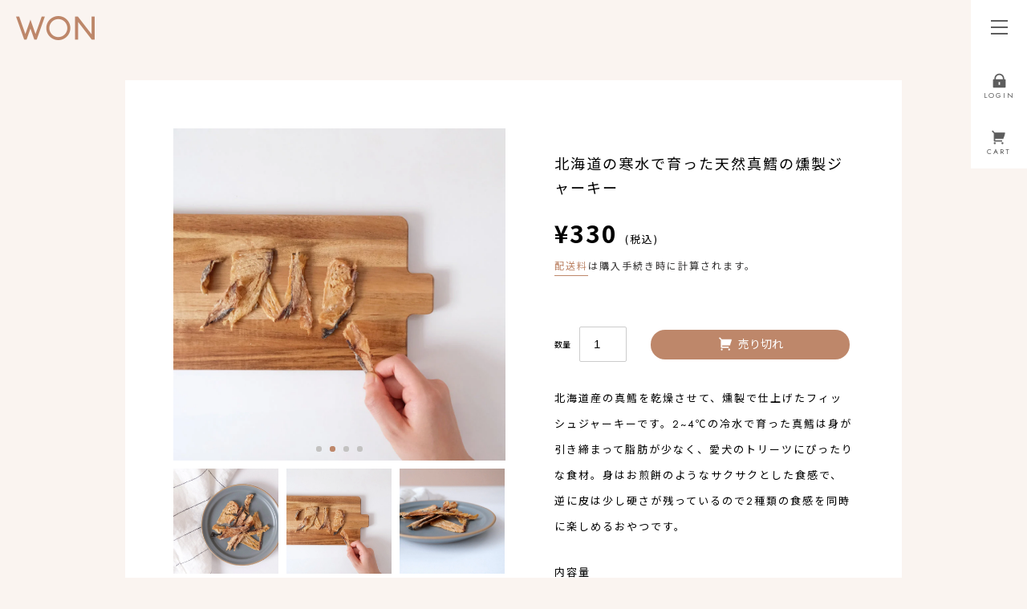

--- FILE ---
content_type: text/html; charset=utf-8
request_url: https://won.dog/products/copy-of-%E5%8C%97%E6%B5%B7%E9%81%93%E3%81%AE%E5%AF%92%E6%B0%B4%E3%81%A7%E8%82%B2%E3%81%A3%E3%81%9F%E5%A4%A9%E7%84%B6%E7%9C%9F%E9%B1%88%E3%81%AE%E7%87%BB%E8%A3%BD%E3%82%B8%E3%83%A3%E3%83%BC%E3%82%AD%E3%83%BC
body_size: 19472
content:
<!doctype html>
<html class="no-js" lang="ja">
<head>
  <!-- Global site tag (gtag.js) - Google Ads: 298744666 -->
<script async src="https://www.googletagmanager.com/gtag/js?id=AW-298744666"></script>
<script>
  window.dataLayer = window.dataLayer || [];
  function gtag(){dataLayer.push(arguments);}
  gtag('js', new Date());

  gtag('config', 'AW-298744666');
</script>
  
  <meta charset="utf-8">
  <meta http-equiv="X-UA-Compatible" content="IE=edge,chrome=1">
  <meta name="viewport" content="width=device-width,initial-scale=1">
  <meta name="theme-color" content="#3a3a3a">

  <link rel="preconnect" href="https://cdn.shopify.com" crossorigin>
  <link rel="preconnect" href="https://fonts.shopifycdn.com" crossorigin>
  <link rel="preconnect" href="https://monorail-edge.shopifysvc.com"><link rel="preload" href="//won.dog/cdn/shop/t/6/assets/theme.css?v=169961637317053310711655362384" as="style">
  <link rel="preload" as="font" href="" type="font/woff2" crossorigin>
  <link rel="preload" as="font" href="" type="font/woff2" crossorigin>
  <link rel="preload" as="font" href="" type="font/woff2" crossorigin>
  <link rel="preload" href="//won.dog/cdn/shop/t/6/assets/theme.js?v=20177681164921879581635812886" as="script">
  <link rel="preload" href="//won.dog/cdn/shop/t/6/assets/lazysizes.js?v=63098554868324070131635812854" as="script"><link rel="canonical" href="https://won.dog/products/copy-of-%e5%8c%97%e6%b5%b7%e9%81%93%e3%81%ae%e5%af%92%e6%b0%b4%e3%81%a7%e8%82%b2%e3%81%a3%e3%81%9f%e5%a4%a9%e7%84%b6%e7%9c%9f%e9%b1%88%e3%81%ae%e7%87%bb%e8%a3%bd%e3%82%b8%e3%83%a3%e3%83%bc%e3%82%ad%e3%83%bc"><link rel="shortcut icon" href="//won.dog/cdn/shop/files/icon-384x384_32x32.png?v=1628596411" type="image/png">

  <title>北海道の寒水で育った天然真鱈の燻製ジャーキー
&ndash; won</title>

<meta name="description" content="北海道産の真鱈を乾燥させて、燻製で仕上げたフィッシュジャーキーです。2~4℃の冷水で育った真鱈は身が引き締まって脂肪が少なく、愛犬のトリーツにぴったりな食材。身はお煎餅のようなサクサクとした食感で、逆に皮は少し硬さが残っているので2種類の食感を同時に楽しめるおやつです。"><!-- /snippets/social-meta-tags.liquid -->


<meta property="og:site_name" content="won">
<meta property="og:url" content="https://won.dog/products/copy-of-%e5%8c%97%e6%b5%b7%e9%81%93%e3%81%ae%e5%af%92%e6%b0%b4%e3%81%a7%e8%82%b2%e3%81%a3%e3%81%9f%e5%a4%a9%e7%84%b6%e7%9c%9f%e9%b1%88%e3%81%ae%e7%87%bb%e8%a3%bd%e3%82%b8%e3%83%a3%e3%83%bc%e3%82%ad%e3%83%bc">
<meta property="og:title" content="北海道の寒水で育った天然真鱈の燻製ジャーキー">
<meta property="og:type" content="product">
<meta property="og:description" content="北海道産の真鱈を乾燥させて、燻製で仕上げたフィッシュジャーキーです。2~4℃の冷水で育った真鱈は身が引き締まって脂肪が少なく、愛犬のトリーツにぴったりな食材。身はお煎餅のようなサクサクとした食感で、逆に皮は少し硬さが残っているので2種類の食感を同時に楽しめるおやつです。"><meta property="og:image" content="http://won.dog/cdn/shop/products/1_cd8f5219-83aa-4265-9ca0-b518ed7d33b5.jpg?v=1646023126">
  <meta property="og:image:secure_url" content="https://won.dog/cdn/shop/products/1_cd8f5219-83aa-4265-9ca0-b518ed7d33b5.jpg?v=1646023126">
  <meta property="og:image:width" content="1000">
  <meta property="og:image:height" content="1000">
  <meta property="og:price:amount" content="330">
  <meta property="og:price:currency" content="JPY">



<meta name="twitter:card" content="summary_large_image">
<meta name="twitter:title" content="北海道の寒水で育った天然真鱈の燻製ジャーキー">
<meta name="twitter:description" content="北海道産の真鱈を乾燥させて、燻製で仕上げたフィッシュジャーキーです。2~4℃の冷水で育った真鱈は身が引き締まって脂肪が少なく、愛犬のトリーツにぴったりな食材。身はお煎餅のようなサクサクとした食感で、逆に皮は少し硬さが残っているので2種類の食感を同時に楽しめるおやつです。">


<style data-shopify>
:root {
    --color-text: #3a3a3a;
    --color-text-rgb: 58, 58, 58;
    --color-body-text: #333232;
    --color-sale-text: #EA0606;
    --color-small-button-text-border: #3a3a3a;
    --color-text-field: #ffffff;
    --color-text-field-text: #000000;
    --color-text-field-text-rgb: 0, 0, 0;

    --color-btn-primary: #3a3a3a;
    --color-btn-primary-darker: #212121;
    --color-btn-primary-text: #ffffff;

    --color-blankstate: rgba(51, 50, 50, 0.35);
    --color-blankstate-border: rgba(51, 50, 50, 0.2);
    --color-blankstate-background: rgba(51, 50, 50, 0.1);

    --color-text-focus:#606060;
    --color-overlay-text-focus:#e6e6e6;
    --color-btn-primary-focus:#606060;
    --color-btn-social-focus:#d2d2d2;
    --color-small-button-text-border-focus:#606060;
    --predictive-search-focus:#f2f2f2;

    --color-body: #ffffff;
    --color-bg: #ffffff;
    --color-bg-rgb: 255, 255, 255;
    --color-bg-alt: rgba(51, 50, 50, 0.05);
    --color-bg-currency-selector: rgba(51, 50, 50, 0.2);

    --color-overlay-title-text: #ffffff;
    --color-image-overlay: #685858;
    --color-image-overlay-rgb: 104, 88, 88;--opacity-image-overlay: 0.4;--hover-overlay-opacity: 0.8;

    --color-border: #ebebeb;
    --color-border-form: #cccccc;
    --color-border-form-darker: #b3b3b3;

    --svg-select-icon: url(//won.dog/cdn/shop/t/6/assets/ico-select.svg?v=29003672709104678581635812985);
    --slick-img-url: url(//won.dog/cdn/shop/t/6/assets/ajax-loader.gif?v=41356863302472015721635812828);

    --font-weight-body--bold: 700;
    --font-weight-body--bolder: 700;

    --font-stack-header: Helvetica, Arial, sans-serif;
    --font-style-header: normal;
    --font-weight-header: 700;

    --font-stack-body: Helvetica, Arial, sans-serif;
    --font-style-body: normal;
    --font-weight-body: 400;

    --font-size-header: 26;

    --font-size-base: 15;

    --font-h1-desktop: 35;
    --font-h1-mobile: 32;
    --font-h2-desktop: 20;
    --font-h2-mobile: 18;
    --font-h3-mobile: 20;
    --font-h4-desktop: 17;
    --font-h4-mobile: 15;
    --font-h5-desktop: 15;
    --font-h5-mobile: 13;
    --font-h6-desktop: 14;
    --font-h6-mobile: 12;

    --font-mega-title-large-desktop: 65;

    --font-rich-text-large: 17;
    --font-rich-text-small: 13;

    
--color-video-bg: #f2f2f2;

    
    --global-color-image-loader-primary: rgba(58, 58, 58, 0.06);
    --global-color-image-loader-secondary: rgba(58, 58, 58, 0.12);
  }
</style>
<!-- <style>*,::after,::before{box-sizing:border-box}body{margin:0}body,html{background-color:var(--color-body)}body,button{font-size:calc(var(--font-size-base) * 1px);font-family:var(--font-stack-body);font-style:var(--font-style-body);font-weight:var(--font-weight-body);color:var(--color-text);line-height:1.5}body,button{-webkit-font-smoothing:antialiased;-webkit-text-size-adjust:100%}.border-bottom{border-bottom:1px solid var(--color-border)}.btn--link{background-color:transparent;border:0;margin:0;color:var(--color-text);text-align:left}.text-right{text-align:right}.icon{display:inline-block;width:20px;height:20px;vertical-align:middle;fill:currentColor}.icon__fallback-text,.visually-hidden{position:absolute!important;overflow:hidden;clip:rect(0 0 0 0);height:1px;width:1px;margin:-1px;padding:0;border:0}svg.icon:not(.icon--full-color) circle,svg.icon:not(.icon--full-color) ellipse,svg.icon:not(.icon--full-color) g,svg.icon:not(.icon--full-color) line,svg.icon:not(.icon--full-color) path,svg.icon:not(.icon--full-color) polygon,svg.icon:not(.icon--full-color) polyline,svg.icon:not(.icon--full-color) rect,symbol.icon:not(.icon--full-color) circle,symbol.icon:not(.icon--full-color) ellipse,symbol.icon:not(.icon--full-color) g,symbol.icon:not(.icon--full-color) line,symbol.icon:not(.icon--full-color) path,symbol.icon:not(.icon--full-color) polygon,symbol.icon:not(.icon--full-color) polyline,symbol.icon:not(.icon--full-color) rect{fill:inherit;stroke:inherit}li{list-style:none}.list--inline{padding:0;margin:0}.list--inline>li{display:inline-block;margin-bottom:0;vertical-align:middle}a{color:var(--color-text);text-decoration:none}.h1,.h2,h1,h2{margin:0 0 17.5px;font-family:var(--font-stack-header);font-style:var(--font-style-header);font-weight:var(--font-weight-header);line-height:1.2;overflow-wrap:break-word;word-wrap:break-word}.h1 a,.h2 a,h1 a,h2 a{color:inherit;text-decoration:none;font-weight:inherit}.h1,h1{font-size:calc(((var(--font-h1-desktop))/ (var(--font-size-base))) * 1em);text-transform:none;letter-spacing:0}@media only screen and (max-width:749px){.h1,h1{font-size:calc(((var(--font-h1-mobile))/ (var(--font-size-base))) * 1em)}}.h2,h2{font-size:calc(((var(--font-h2-desktop))/ (var(--font-size-base))) * 1em);text-transform:uppercase;letter-spacing:.1em}@media only screen and (max-width:749px){.h2,h2{font-size:calc(((var(--font-h2-mobile))/ (var(--font-size-base))) * 1em)}}p{color:var(--color-body-text);margin:0 0 19.44444px}@media only screen and (max-width:749px){p{font-size:calc(((var(--font-size-base) - 1)/ (var(--font-size-base))) * 1em)}}p:last-child{margin-bottom:0}@media only screen and (max-width:749px){.small--hide{display:none!important}}.grid{list-style:none;margin:0;padding:0;margin-left:-30px}.grid::after{content:'';display:table;clear:both}@media only screen and (max-width:749px){.grid{margin-left:-22px}}.grid::after{content:'';display:table;clear:both}.grid--no-gutters{margin-left:0}.grid--no-gutters .grid__item{padding-left:0}.grid--table{display:table;table-layout:fixed;width:100%}.grid--table>.grid__item{float:none;display:table-cell;vertical-align:middle}.grid__item{float:left;padding-left:30px;width:100%}@media only screen and (max-width:749px){.grid__item{padding-left:22px}}.grid__item[class*="--push"]{position:relative}@media only screen and (min-width:750px){.medium-up--one-quarter{width:25%}.medium-up--push-one-third{width:33.33%}.medium-up--one-half{width:50%}.medium-up--push-one-third{left:33.33%;position:relative}}.site-header{position:relative;background-color:var(--color-body)}@media only screen and (max-width:749px){.site-header{border-bottom:1px solid var(--color-border)}}@media only screen and (min-width:750px){.site-header{padding:0 55px}.site-header.logo--center{padding-top:30px}}.site-header__logo{margin:15px 0}.logo-align--center .site-header__logo{text-align:center;margin:0 auto}@media only screen and (max-width:749px){.logo-align--center .site-header__logo{text-align:left;margin:15px 0}}@media only screen and (max-width:749px){.site-header__logo{padding-left:22px;text-align:left}.site-header__logo img{margin:0}}.site-header__logo-link{display:inline-block;word-break:break-word}@media only screen and (min-width:750px){.logo-align--center .site-header__logo-link{margin:0 auto}}.site-header__logo-image{display:block}@media only screen and (min-width:750px){.site-header__logo-image{margin:0 auto}}.site-header__logo-image img{width:100%}.site-header__logo-image--centered img{margin:0 auto}.site-header__logo img{display:block}.site-header__icons{position:relative;white-space:nowrap}@media only screen and (max-width:749px){.site-header__icons{width:auto;padding-right:13px}.site-header__icons .btn--link,.site-header__icons .site-header__cart{font-size:calc(((var(--font-size-base))/ (var(--font-size-base))) * 1em)}}.site-header__icons-wrapper{position:relative;display:-webkit-flex;display:-ms-flexbox;display:flex;width:100%;-ms-flex-align:center;-webkit-align-items:center;-moz-align-items:center;-ms-align-items:center;-o-align-items:center;align-items:center;-webkit-justify-content:flex-end;-ms-justify-content:flex-end;justify-content:flex-end}.site-header__account,.site-header__cart,.site-header__search{position:relative}.site-header__search.site-header__icon{display:none}@media only screen and (min-width:1400px){.site-header__search.site-header__icon{display:block}}.site-header__search-toggle{display:block}@media only screen and (min-width:750px){.site-header__account,.site-header__cart{padding:10px 11px}}.site-header__cart-title,.site-header__search-title{position:absolute!important;overflow:hidden;clip:rect(0 0 0 0);height:1px;width:1px;margin:-1px;padding:0;border:0;display:block;vertical-align:middle}.site-header__cart-title{margin-right:3px}.site-header__cart-count{display:flex;align-items:center;justify-content:center;position:absolute;right:.4rem;top:.2rem;font-weight:700;background-color:var(--color-btn-primary);color:var(--color-btn-primary-text);border-radius:50%;min-width:1em;height:1em}.site-header__cart-count span{font-family:HelveticaNeue,"Helvetica Neue",Helvetica,Arial,sans-serif;font-size:calc(11em / 16);line-height:1}@media only screen and (max-width:749px){.site-header__cart-count{top:calc(7em / 16);right:0;border-radius:50%;min-width:calc(19em / 16);height:calc(19em / 16)}}@media only screen and (max-width:749px){.site-header__cart-count span{padding:.25em calc(6em / 16);font-size:12px}}.site-header__menu{display:none}@media only screen and (max-width:749px){.site-header__icon{display:inline-block;vertical-align:middle;padding:10px 11px;margin:0}}@media only screen and (min-width:750px){.site-header__icon .icon-search{margin-right:3px}}.announcement-bar{z-index:10;position:relative;text-align:center;border-bottom:1px solid transparent;padding:2px}.announcement-bar__link{display:block}.announcement-bar__message{display:block;padding:11px 22px;font-size:calc(((16)/ (var(--font-size-base))) * 1em);font-weight:var(--font-weight-header)}@media only screen and (min-width:750px){.announcement-bar__message{padding-left:55px;padding-right:55px}}.site-nav{position:relative;padding:0;text-align:center;margin:25px 0}.site-nav a{padding:3px 10px}.site-nav__link{display:block;white-space:nowrap}.site-nav--centered .site-nav__link{padding-top:0}.site-nav__link .icon-chevron-down{width:calc(8em / 16);height:calc(8em / 16);margin-left:.5rem}.site-nav__label{border-bottom:1px solid transparent}.site-nav__link--active .site-nav__label{border-bottom-color:var(--color-text)}.site-nav__link--button{border:none;background-color:transparent;padding:3px 10px}.site-header__mobile-nav{z-index:11;position:relative;background-color:var(--color-body)}@media only screen and (max-width:749px){.site-header__mobile-nav{display:-webkit-flex;display:-ms-flexbox;display:flex;width:100%;-ms-flex-align:center;-webkit-align-items:center;-moz-align-items:center;-ms-align-items:center;-o-align-items:center;align-items:center}}.mobile-nav--open .icon-close{display:none}.main-content{opacity:0}.main-content .shopify-section{display:none}.main-content .shopify-section:first-child{display:inherit}.critical-hidden{display:none}</style> -->

  <script>
    window.performance.mark('debut:theme_stylesheet_loaded.start');

    function onLoadStylesheet() {
      performance.mark('debut:theme_stylesheet_loaded.end');
      performance.measure('debut:theme_stylesheet_loaded', 'debut:theme_stylesheet_loaded.start', 'debut:theme_stylesheet_loaded.end');

      var url = "//won.dog/cdn/shop/t/6/assets/theme.css?v=169961637317053310711655362384";
      var link = document.querySelector('link[href="' + url + '"]');
      link.loaded = true;
      link.dispatchEvent(new Event('load'));
    }
  </script>

  <link rel="stylesheet" href="//won.dog/cdn/shop/t/6/assets/theme.css?v=169961637317053310711655362384" type="text/css" media="print" onload="this.media='all';onLoadStylesheet()">

  <style>
    
    
    
    
    
    
  </style>
  <link rel="stylesheet" href="//won.dog/cdn/shop/t/6/assets/style.css?v=164182749662089789541638843933">
  <script>
    var theme = {
      breakpoints: {
        medium: 750,
        large: 990,
        widescreen: 1400
      },
      strings: {
        addToCart: "カートに追加する",
        soldOut: "売り切れ",
        unavailable: "お取り扱いできません",
        regularPrice: "通常価格",
        salePrice: "販売価格",
        sale: "セール",
        fromLowestPrice: "[price]から",
        vendor: "販売元",
        showMore: "さらに表示する",
        showLess: "表示を減らす",
        searchFor: "検索する",
        addressError: "住所を調べる際にエラーが発生しました",
        addressNoResults: "その住所は見つかりませんでした",
        addressQueryLimit: "Google APIの使用量の制限を超えました。\u003ca href=\"https:\/\/developers.google.com\/maps\/premium\/usage-limits\"\u003eプレミアムプラン\u003c\/a\u003eへのアップグレードをご検討ください。",
        authError: "あなたのGoogle Mapsのアカウント認証で問題が発生しました。",
        newWindow: "新しいウィンドウで開く",
        external: "外部のウェブサイトに移動します。",
        newWindowExternal: "外部のウェブサイトを新しいウィンドウで開く",
        removeLabel: "[product] を削除する",
        update: "アップデート",
        quantity: "数量",
        discountedTotal: "ディスカウント合計",
        regularTotal: "通常合計",
        priceColumn: "ディスカウントの詳細については価格列を参照してください。",
        quantityMinimumMessage: "数量は1以上でなければなりません",
        cartError: "お客様のカートをアップデートするときにエラーが発生しました。再度お試しください。",
        removedItemMessage: "カートから \u003cspan class=\"cart__removed-product-details\"\u003e([quantity]) 個の[link]\u003c\/span\u003eが消去されました。",
        unitPrice: "単価",
        unitPriceSeparator: "あたり",
        oneCartCount: "1個のアイテム",
        otherCartCount: "[count]個のアイテム",
        quantityLabel: "数量: [count]",
        products: "商品",
        loading: "読み込んでいます",
        number_of_results: "[result_number]\/[results_count]",
        number_of_results_found: "[results_count]件の結果が見つかりました",
        one_result_found: "1件の結果が見つかりました"
      },
      moneyFormat: "¥{{amount_no_decimals}}",
      moneyFormatWithCurrency: "¥{{amount_no_decimals}} JPY",
      settings: {
        predictiveSearchEnabled: true,
        predictiveSearchShowPrice: false,
        predictiveSearchShowVendor: false
      },
      stylesheet: "//won.dog/cdn/shop/t/6/assets/theme.css?v=169961637317053310711655362384"
    }

    document.documentElement.className = document.documentElement.className.replace('no-js', 'js');
  </script><script src="//won.dog/cdn/shop/t/6/assets/theme.js?v=20177681164921879581635812886" defer="defer"></script>
  <script src="//won.dog/cdn/shop/t/6/assets/lazysizes.js?v=63098554868324070131635812854" async="async"></script>

  <script type="text/javascript">
    if (window.MSInputMethodContext && document.documentMode) {
      var scripts = document.getElementsByTagName('script')[0];
      var polyfill = document.createElement("script");
      polyfill.defer = true;
      polyfill.src = "//won.dog/cdn/shop/t/6/assets/ie11CustomProperties.min.js?v=146208399201472936201635812847";

      scripts.parentNode.insertBefore(polyfill, scripts);
    }
  </script>

  <script>window.performance && window.performance.mark && window.performance.mark('shopify.content_for_header.start');</script><meta name="facebook-domain-verification" content="jwnk8ix2qqsfbynd707w6tyxwu7zqg">
<meta name="facebook-domain-verification" content="fak2ge1zfq785homikg4bqzo1fykhz">
<meta name="google-site-verification" content="e5HWmDz8im_LAKBWgeNfZ_ZklG0-0LNU2ZkmlXY5aVs">
<meta id="shopify-digital-wallet" name="shopify-digital-wallet" content="/56800477352/digital_wallets/dialog">
<link rel="alternate" type="application/json+oembed" href="https://won.dog/products/copy-of-%e5%8c%97%e6%b5%b7%e9%81%93%e3%81%ae%e5%af%92%e6%b0%b4%e3%81%a7%e8%82%b2%e3%81%a3%e3%81%9f%e5%a4%a9%e7%84%b6%e7%9c%9f%e9%b1%88%e3%81%ae%e7%87%bb%e8%a3%bd%e3%82%b8%e3%83%a3%e3%83%bc%e3%82%ad%e3%83%bc.oembed">
<script async="async" src="/checkouts/internal/preloads.js?locale=ja-JP"></script>
<script id="shopify-features" type="application/json">{"accessToken":"e6481adaa44275ff60d3ab13fc2d74cc","betas":["rich-media-storefront-analytics"],"domain":"won.dog","predictiveSearch":false,"shopId":56800477352,"locale":"ja"}</script>
<script>var Shopify = Shopify || {};
Shopify.shop = "won-doc.myshopify.com";
Shopify.locale = "ja";
Shopify.currency = {"active":"JPY","rate":"1.0"};
Shopify.country = "JP";
Shopify.theme = {"name":"20211020_修正対応","id":128017531048,"schema_name":"Debut","schema_version":"17.12.1","theme_store_id":796,"role":"main"};
Shopify.theme.handle = "null";
Shopify.theme.style = {"id":null,"handle":null};
Shopify.cdnHost = "won.dog/cdn";
Shopify.routes = Shopify.routes || {};
Shopify.routes.root = "/";</script>
<script type="module">!function(o){(o.Shopify=o.Shopify||{}).modules=!0}(window);</script>
<script>!function(o){function n(){var o=[];function n(){o.push(Array.prototype.slice.apply(arguments))}return n.q=o,n}var t=o.Shopify=o.Shopify||{};t.loadFeatures=n(),t.autoloadFeatures=n()}(window);</script>
<script id="shop-js-analytics" type="application/json">{"pageType":"product"}</script>
<script defer="defer" async type="module" src="//won.dog/cdn/shopifycloud/shop-js/modules/v2/client.init-shop-cart-sync_Cun6Ba8E.ja.esm.js"></script>
<script defer="defer" async type="module" src="//won.dog/cdn/shopifycloud/shop-js/modules/v2/chunk.common_DGWubyOB.esm.js"></script>
<script type="module">
  await import("//won.dog/cdn/shopifycloud/shop-js/modules/v2/client.init-shop-cart-sync_Cun6Ba8E.ja.esm.js");
await import("//won.dog/cdn/shopifycloud/shop-js/modules/v2/chunk.common_DGWubyOB.esm.js");

  window.Shopify.SignInWithShop?.initShopCartSync?.({"fedCMEnabled":true,"windoidEnabled":true});

</script>
<script>(function() {
  var isLoaded = false;
  function asyncLoad() {
    if (isLoaded) return;
    isLoaded = true;
    var urls = ["https:\/\/d10lpsik1i8c69.cloudfront.net\/w.js?shop=won-doc.myshopify.com","https:\/\/asia-northeast1-affiliate-pr.cloudfunctions.net\/script?shop=won-doc.myshopify.com","https:\/\/letters.co.jp\/conv.js?shop=won-doc.myshopify.com","https:\/\/live.bb.eight-cdn.com\/script.js?shop=won-doc.myshopify.com","https:\/\/instafeed.nfcube.com\/cdn\/2f3c456bcd0c92560a2c3d31f437e134.js?shop=won-doc.myshopify.com","\/\/cdn.shopify.com\/proxy\/2d21b5d529f3b60c3f06d3f723f3cf0f12df6207deffce971edf4fdbc8c42952\/app-service-dot-mikawaya-prod.an.r.appspot.com\/order_status_page.js?shop=won-doc.myshopify.com\u0026sp-cache-control=cHVibGljLCBtYXgtYWdlPTkwMA"];
    for (var i = 0; i < urls.length; i++) {
      var s = document.createElement('script');
      s.type = 'text/javascript';
      s.async = true;
      s.src = urls[i];
      var x = document.getElementsByTagName('script')[0];
      x.parentNode.insertBefore(s, x);
    }
  };
  if(window.attachEvent) {
    window.attachEvent('onload', asyncLoad);
  } else {
    window.addEventListener('load', asyncLoad, false);
  }
})();</script>
<script id="__st">var __st={"a":56800477352,"offset":32400,"reqid":"41ed173b-6e78-4df6-a952-30ce18602c47-1768658891","pageurl":"won.dog\/products\/copy-of-%E5%8C%97%E6%B5%B7%E9%81%93%E3%81%AE%E5%AF%92%E6%B0%B4%E3%81%A7%E8%82%B2%E3%81%A3%E3%81%9F%E5%A4%A9%E7%84%B6%E7%9C%9F%E9%B1%88%E3%81%AE%E7%87%BB%E8%A3%BD%E3%82%B8%E3%83%A3%E3%83%BC%E3%82%AD%E3%83%BC","u":"6f5fbbcdc171","p":"product","rtyp":"product","rid":7359976571048};</script>
<script>window.ShopifyPaypalV4VisibilityTracking = true;</script>
<script id="captcha-bootstrap">!function(){'use strict';const t='contact',e='account',n='new_comment',o=[[t,t],['blogs',n],['comments',n],[t,'customer']],c=[[e,'customer_login'],[e,'guest_login'],[e,'recover_customer_password'],[e,'create_customer']],r=t=>t.map((([t,e])=>`form[action*='/${t}']:not([data-nocaptcha='true']) input[name='form_type'][value='${e}']`)).join(','),a=t=>()=>t?[...document.querySelectorAll(t)].map((t=>t.form)):[];function s(){const t=[...o],e=r(t);return a(e)}const i='password',u='form_key',d=['recaptcha-v3-token','g-recaptcha-response','h-captcha-response',i],f=()=>{try{return window.sessionStorage}catch{return}},m='__shopify_v',_=t=>t.elements[u];function p(t,e,n=!1){try{const o=window.sessionStorage,c=JSON.parse(o.getItem(e)),{data:r}=function(t){const{data:e,action:n}=t;return t[m]||n?{data:e,action:n}:{data:t,action:n}}(c);for(const[e,n]of Object.entries(r))t.elements[e]&&(t.elements[e].value=n);n&&o.removeItem(e)}catch(o){console.error('form repopulation failed',{error:o})}}const l='form_type',E='cptcha';function T(t){t.dataset[E]=!0}const w=window,h=w.document,L='Shopify',v='ce_forms',y='captcha';let A=!1;((t,e)=>{const n=(g='f06e6c50-85a8-45c8-87d0-21a2b65856fe',I='https://cdn.shopify.com/shopifycloud/storefront-forms-hcaptcha/ce_storefront_forms_captcha_hcaptcha.v1.5.2.iife.js',D={infoText:'hCaptchaによる保護',privacyText:'プライバシー',termsText:'利用規約'},(t,e,n)=>{const o=w[L][v],c=o.bindForm;if(c)return c(t,g,e,D).then(n);var r;o.q.push([[t,g,e,D],n]),r=I,A||(h.body.append(Object.assign(h.createElement('script'),{id:'captcha-provider',async:!0,src:r})),A=!0)});var g,I,D;w[L]=w[L]||{},w[L][v]=w[L][v]||{},w[L][v].q=[],w[L][y]=w[L][y]||{},w[L][y].protect=function(t,e){n(t,void 0,e),T(t)},Object.freeze(w[L][y]),function(t,e,n,w,h,L){const[v,y,A,g]=function(t,e,n){const i=e?o:[],u=t?c:[],d=[...i,...u],f=r(d),m=r(i),_=r(d.filter((([t,e])=>n.includes(e))));return[a(f),a(m),a(_),s()]}(w,h,L),I=t=>{const e=t.target;return e instanceof HTMLFormElement?e:e&&e.form},D=t=>v().includes(t);t.addEventListener('submit',(t=>{const e=I(t);if(!e)return;const n=D(e)&&!e.dataset.hcaptchaBound&&!e.dataset.recaptchaBound,o=_(e),c=g().includes(e)&&(!o||!o.value);(n||c)&&t.preventDefault(),c&&!n&&(function(t){try{if(!f())return;!function(t){const e=f();if(!e)return;const n=_(t);if(!n)return;const o=n.value;o&&e.removeItem(o)}(t);const e=Array.from(Array(32),(()=>Math.random().toString(36)[2])).join('');!function(t,e){_(t)||t.append(Object.assign(document.createElement('input'),{type:'hidden',name:u})),t.elements[u].value=e}(t,e),function(t,e){const n=f();if(!n)return;const o=[...t.querySelectorAll(`input[type='${i}']`)].map((({name:t})=>t)),c=[...d,...o],r={};for(const[a,s]of new FormData(t).entries())c.includes(a)||(r[a]=s);n.setItem(e,JSON.stringify({[m]:1,action:t.action,data:r}))}(t,e)}catch(e){console.error('failed to persist form',e)}}(e),e.submit())}));const S=(t,e)=>{t&&!t.dataset[E]&&(n(t,e.some((e=>e===t))),T(t))};for(const o of['focusin','change'])t.addEventListener(o,(t=>{const e=I(t);D(e)&&S(e,y())}));const B=e.get('form_key'),M=e.get(l),P=B&&M;t.addEventListener('DOMContentLoaded',(()=>{const t=y();if(P)for(const e of t)e.elements[l].value===M&&p(e,B);[...new Set([...A(),...v().filter((t=>'true'===t.dataset.shopifyCaptcha))])].forEach((e=>S(e,t)))}))}(h,new URLSearchParams(w.location.search),n,t,e,['guest_login'])})(!1,!0)}();</script>
<script integrity="sha256-4kQ18oKyAcykRKYeNunJcIwy7WH5gtpwJnB7kiuLZ1E=" data-source-attribution="shopify.loadfeatures" defer="defer" src="//won.dog/cdn/shopifycloud/storefront/assets/storefront/load_feature-a0a9edcb.js" crossorigin="anonymous"></script>
<script data-source-attribution="shopify.dynamic_checkout.dynamic.init">var Shopify=Shopify||{};Shopify.PaymentButton=Shopify.PaymentButton||{isStorefrontPortableWallets:!0,init:function(){window.Shopify.PaymentButton.init=function(){};var t=document.createElement("script");t.src="https://won.dog/cdn/shopifycloud/portable-wallets/latest/portable-wallets.ja.js",t.type="module",document.head.appendChild(t)}};
</script>
<script data-source-attribution="shopify.dynamic_checkout.buyer_consent">
  function portableWalletsHideBuyerConsent(e){var t=document.getElementById("shopify-buyer-consent"),n=document.getElementById("shopify-subscription-policy-button");t&&n&&(t.classList.add("hidden"),t.setAttribute("aria-hidden","true"),n.removeEventListener("click",e))}function portableWalletsShowBuyerConsent(e){var t=document.getElementById("shopify-buyer-consent"),n=document.getElementById("shopify-subscription-policy-button");t&&n&&(t.classList.remove("hidden"),t.removeAttribute("aria-hidden"),n.addEventListener("click",e))}window.Shopify?.PaymentButton&&(window.Shopify.PaymentButton.hideBuyerConsent=portableWalletsHideBuyerConsent,window.Shopify.PaymentButton.showBuyerConsent=portableWalletsShowBuyerConsent);
</script>
<script data-source-attribution="shopify.dynamic_checkout.cart.bootstrap">document.addEventListener("DOMContentLoaded",(function(){function t(){return document.querySelector("shopify-accelerated-checkout-cart, shopify-accelerated-checkout")}if(t())Shopify.PaymentButton.init();else{new MutationObserver((function(e,n){t()&&(Shopify.PaymentButton.init(),n.disconnect())})).observe(document.body,{childList:!0,subtree:!0})}}));
</script>

<script>window.performance && window.performance.mark && window.performance.mark('shopify.content_for_header.end');</script>
  <script src="//ajax.googleapis.com/ajax/libs/jquery/2.2.3/jquery.min.js"></script>

<!-- letters begin -->
<script>
var getUrlVars = function () {
    var vars = {};
    var param = location.search.substring(1).split('&');
    for (var i = 0; i < param.length; i++) {
        var keySearch = param[i].search(/=/);
        var key = '';
        if (keySearch != -1) key = param[i].slice(0, keySearch);
        var val = param[i].slice(param[i].indexOf('=', 0) + 1);
        if (key != '') vars[key] = decodeURI(val);
    }
    return vars;
}

var vars = getUrlVars();
if (vars.letters_aid && vars.rurl) {
    var htmltag = document.getElementsByTagName("html")[0];
    htmltag.style.visibility = "hidden";
}
</script>
<!-- letters end -->

<link href="https://monorail-edge.shopifysvc.com" rel="dns-prefetch">
<script>(function(){if ("sendBeacon" in navigator && "performance" in window) {try {var session_token_from_headers = performance.getEntriesByType('navigation')[0].serverTiming.find(x => x.name == '_s').description;} catch {var session_token_from_headers = undefined;}var session_cookie_matches = document.cookie.match(/_shopify_s=([^;]*)/);var session_token_from_cookie = session_cookie_matches && session_cookie_matches.length === 2 ? session_cookie_matches[1] : "";var session_token = session_token_from_headers || session_token_from_cookie || "";function handle_abandonment_event(e) {var entries = performance.getEntries().filter(function(entry) {return /monorail-edge.shopifysvc.com/.test(entry.name);});if (!window.abandonment_tracked && entries.length === 0) {window.abandonment_tracked = true;var currentMs = Date.now();var navigation_start = performance.timing.navigationStart;var payload = {shop_id: 56800477352,url: window.location.href,navigation_start,duration: currentMs - navigation_start,session_token,page_type: "product"};window.navigator.sendBeacon("https://monorail-edge.shopifysvc.com/v1/produce", JSON.stringify({schema_id: "online_store_buyer_site_abandonment/1.1",payload: payload,metadata: {event_created_at_ms: currentMs,event_sent_at_ms: currentMs}}));}}window.addEventListener('pagehide', handle_abandonment_event);}}());</script>
<script id="web-pixels-manager-setup">(function e(e,d,r,n,o){if(void 0===o&&(o={}),!Boolean(null===(a=null===(i=window.Shopify)||void 0===i?void 0:i.analytics)||void 0===a?void 0:a.replayQueue)){var i,a;window.Shopify=window.Shopify||{};var t=window.Shopify;t.analytics=t.analytics||{};var s=t.analytics;s.replayQueue=[],s.publish=function(e,d,r){return s.replayQueue.push([e,d,r]),!0};try{self.performance.mark("wpm:start")}catch(e){}var l=function(){var e={modern:/Edge?\/(1{2}[4-9]|1[2-9]\d|[2-9]\d{2}|\d{4,})\.\d+(\.\d+|)|Firefox\/(1{2}[4-9]|1[2-9]\d|[2-9]\d{2}|\d{4,})\.\d+(\.\d+|)|Chrom(ium|e)\/(9{2}|\d{3,})\.\d+(\.\d+|)|(Maci|X1{2}).+ Version\/(15\.\d+|(1[6-9]|[2-9]\d|\d{3,})\.\d+)([,.]\d+|)( \(\w+\)|)( Mobile\/\w+|) Safari\/|Chrome.+OPR\/(9{2}|\d{3,})\.\d+\.\d+|(CPU[ +]OS|iPhone[ +]OS|CPU[ +]iPhone|CPU IPhone OS|CPU iPad OS)[ +]+(15[._]\d+|(1[6-9]|[2-9]\d|\d{3,})[._]\d+)([._]\d+|)|Android:?[ /-](13[3-9]|1[4-9]\d|[2-9]\d{2}|\d{4,})(\.\d+|)(\.\d+|)|Android.+Firefox\/(13[5-9]|1[4-9]\d|[2-9]\d{2}|\d{4,})\.\d+(\.\d+|)|Android.+Chrom(ium|e)\/(13[3-9]|1[4-9]\d|[2-9]\d{2}|\d{4,})\.\d+(\.\d+|)|SamsungBrowser\/([2-9]\d|\d{3,})\.\d+/,legacy:/Edge?\/(1[6-9]|[2-9]\d|\d{3,})\.\d+(\.\d+|)|Firefox\/(5[4-9]|[6-9]\d|\d{3,})\.\d+(\.\d+|)|Chrom(ium|e)\/(5[1-9]|[6-9]\d|\d{3,})\.\d+(\.\d+|)([\d.]+$|.*Safari\/(?![\d.]+ Edge\/[\d.]+$))|(Maci|X1{2}).+ Version\/(10\.\d+|(1[1-9]|[2-9]\d|\d{3,})\.\d+)([,.]\d+|)( \(\w+\)|)( Mobile\/\w+|) Safari\/|Chrome.+OPR\/(3[89]|[4-9]\d|\d{3,})\.\d+\.\d+|(CPU[ +]OS|iPhone[ +]OS|CPU[ +]iPhone|CPU IPhone OS|CPU iPad OS)[ +]+(10[._]\d+|(1[1-9]|[2-9]\d|\d{3,})[._]\d+)([._]\d+|)|Android:?[ /-](13[3-9]|1[4-9]\d|[2-9]\d{2}|\d{4,})(\.\d+|)(\.\d+|)|Mobile Safari.+OPR\/([89]\d|\d{3,})\.\d+\.\d+|Android.+Firefox\/(13[5-9]|1[4-9]\d|[2-9]\d{2}|\d{4,})\.\d+(\.\d+|)|Android.+Chrom(ium|e)\/(13[3-9]|1[4-9]\d|[2-9]\d{2}|\d{4,})\.\d+(\.\d+|)|Android.+(UC? ?Browser|UCWEB|U3)[ /]?(15\.([5-9]|\d{2,})|(1[6-9]|[2-9]\d|\d{3,})\.\d+)\.\d+|SamsungBrowser\/(5\.\d+|([6-9]|\d{2,})\.\d+)|Android.+MQ{2}Browser\/(14(\.(9|\d{2,})|)|(1[5-9]|[2-9]\d|\d{3,})(\.\d+|))(\.\d+|)|K[Aa][Ii]OS\/(3\.\d+|([4-9]|\d{2,})\.\d+)(\.\d+|)/},d=e.modern,r=e.legacy,n=navigator.userAgent;return n.match(d)?"modern":n.match(r)?"legacy":"unknown"}(),u="modern"===l?"modern":"legacy",c=(null!=n?n:{modern:"",legacy:""})[u],f=function(e){return[e.baseUrl,"/wpm","/b",e.hashVersion,"modern"===e.buildTarget?"m":"l",".js"].join("")}({baseUrl:d,hashVersion:r,buildTarget:u}),m=function(e){var d=e.version,r=e.bundleTarget,n=e.surface,o=e.pageUrl,i=e.monorailEndpoint;return{emit:function(e){var a=e.status,t=e.errorMsg,s=(new Date).getTime(),l=JSON.stringify({metadata:{event_sent_at_ms:s},events:[{schema_id:"web_pixels_manager_load/3.1",payload:{version:d,bundle_target:r,page_url:o,status:a,surface:n,error_msg:t},metadata:{event_created_at_ms:s}}]});if(!i)return console&&console.warn&&console.warn("[Web Pixels Manager] No Monorail endpoint provided, skipping logging."),!1;try{return self.navigator.sendBeacon.bind(self.navigator)(i,l)}catch(e){}var u=new XMLHttpRequest;try{return u.open("POST",i,!0),u.setRequestHeader("Content-Type","text/plain"),u.send(l),!0}catch(e){return console&&console.warn&&console.warn("[Web Pixels Manager] Got an unhandled error while logging to Monorail."),!1}}}}({version:r,bundleTarget:l,surface:e.surface,pageUrl:self.location.href,monorailEndpoint:e.monorailEndpoint});try{o.browserTarget=l,function(e){var d=e.src,r=e.async,n=void 0===r||r,o=e.onload,i=e.onerror,a=e.sri,t=e.scriptDataAttributes,s=void 0===t?{}:t,l=document.createElement("script"),u=document.querySelector("head"),c=document.querySelector("body");if(l.async=n,l.src=d,a&&(l.integrity=a,l.crossOrigin="anonymous"),s)for(var f in s)if(Object.prototype.hasOwnProperty.call(s,f))try{l.dataset[f]=s[f]}catch(e){}if(o&&l.addEventListener("load",o),i&&l.addEventListener("error",i),u)u.appendChild(l);else{if(!c)throw new Error("Did not find a head or body element to append the script");c.appendChild(l)}}({src:f,async:!0,onload:function(){if(!function(){var e,d;return Boolean(null===(d=null===(e=window.Shopify)||void 0===e?void 0:e.analytics)||void 0===d?void 0:d.initialized)}()){var d=window.webPixelsManager.init(e)||void 0;if(d){var r=window.Shopify.analytics;r.replayQueue.forEach((function(e){var r=e[0],n=e[1],o=e[2];d.publishCustomEvent(r,n,o)})),r.replayQueue=[],r.publish=d.publishCustomEvent,r.visitor=d.visitor,r.initialized=!0}}},onerror:function(){return m.emit({status:"failed",errorMsg:"".concat(f," has failed to load")})},sri:function(e){var d=/^sha384-[A-Za-z0-9+/=]+$/;return"string"==typeof e&&d.test(e)}(c)?c:"",scriptDataAttributes:o}),m.emit({status:"loading"})}catch(e){m.emit({status:"failed",errorMsg:(null==e?void 0:e.message)||"Unknown error"})}}})({shopId: 56800477352,storefrontBaseUrl: "https://won.dog",extensionsBaseUrl: "https://extensions.shopifycdn.com/cdn/shopifycloud/web-pixels-manager",monorailEndpoint: "https://monorail-edge.shopifysvc.com/unstable/produce_batch",surface: "storefront-renderer",enabledBetaFlags: ["2dca8a86"],webPixelsConfigList: [{"id":"1068400808","configuration":"{\"host\":\"https:\\\/\\\/app.letters.co.jp\",\"shop\":\"won-doc.myshopify.com\"}","eventPayloadVersion":"v1","runtimeContext":"STRICT","scriptVersion":"faec2940c522564660c274f194eed379","type":"APP","apiClientId":2856607,"privacyPurposes":["ANALYTICS","MARKETING","SALE_OF_DATA"],"dataSharingAdjustments":{"protectedCustomerApprovalScopes":["read_customer_email","read_customer_name","read_customer_personal_data"]}},{"id":"685899944","configuration":"{\"config\":\"{\\\"pixel_id\\\":\\\"GT-T9HS2TK\\\",\\\"target_country\\\":\\\"JP\\\",\\\"gtag_events\\\":[{\\\"type\\\":\\\"purchase\\\",\\\"action_label\\\":\\\"MC-E8EY17WJ7E\\\"},{\\\"type\\\":\\\"page_view\\\",\\\"action_label\\\":\\\"MC-E8EY17WJ7E\\\"},{\\\"type\\\":\\\"view_item\\\",\\\"action_label\\\":\\\"MC-E8EY17WJ7E\\\"}],\\\"enable_monitoring_mode\\\":false}\"}","eventPayloadVersion":"v1","runtimeContext":"OPEN","scriptVersion":"b2a88bafab3e21179ed38636efcd8a93","type":"APP","apiClientId":1780363,"privacyPurposes":[],"dataSharingAdjustments":{"protectedCustomerApprovalScopes":["read_customer_address","read_customer_email","read_customer_name","read_customer_personal_data","read_customer_phone"]}},{"id":"266797224","configuration":"{\"pixel_id\":\"269584908318412\",\"pixel_type\":\"facebook_pixel\",\"metaapp_system_user_token\":\"-\"}","eventPayloadVersion":"v1","runtimeContext":"OPEN","scriptVersion":"ca16bc87fe92b6042fbaa3acc2fbdaa6","type":"APP","apiClientId":2329312,"privacyPurposes":["ANALYTICS","MARKETING","SALE_OF_DATA"],"dataSharingAdjustments":{"protectedCustomerApprovalScopes":["read_customer_address","read_customer_email","read_customer_name","read_customer_personal_data","read_customer_phone"]}},{"id":"83198120","eventPayloadVersion":"v1","runtimeContext":"LAX","scriptVersion":"1","type":"CUSTOM","privacyPurposes":["ANALYTICS"],"name":"Google Analytics tag (migrated)"},{"id":"shopify-app-pixel","configuration":"{}","eventPayloadVersion":"v1","runtimeContext":"STRICT","scriptVersion":"0450","apiClientId":"shopify-pixel","type":"APP","privacyPurposes":["ANALYTICS","MARKETING"]},{"id":"shopify-custom-pixel","eventPayloadVersion":"v1","runtimeContext":"LAX","scriptVersion":"0450","apiClientId":"shopify-pixel","type":"CUSTOM","privacyPurposes":["ANALYTICS","MARKETING"]}],isMerchantRequest: false,initData: {"shop":{"name":"won","paymentSettings":{"currencyCode":"JPY"},"myshopifyDomain":"won-doc.myshopify.com","countryCode":"JP","storefrontUrl":"https:\/\/won.dog"},"customer":null,"cart":null,"checkout":null,"productVariants":[{"price":{"amount":330.0,"currencyCode":"JPY"},"product":{"title":"北海道の寒水で育った天然真鱈の燻製ジャーキー","vendor":"won-doc","id":"7359976571048","untranslatedTitle":"北海道の寒水で育った天然真鱈の燻製ジャーキー","url":"\/products\/copy-of-%E5%8C%97%E6%B5%B7%E9%81%93%E3%81%AE%E5%AF%92%E6%B0%B4%E3%81%A7%E8%82%B2%E3%81%A3%E3%81%9F%E5%A4%A9%E7%84%B6%E7%9C%9F%E9%B1%88%E3%81%AE%E7%87%BB%E8%A3%BD%E3%82%B8%E3%83%A3%E3%83%BC%E3%82%AD%E3%83%BC","type":"Smoked Jerky (Fish)"},"id":"42050978480296","image":{"src":"\/\/won.dog\/cdn\/shop\/products\/1_cd8f5219-83aa-4265-9ca0-b518ed7d33b5.jpg?v=1646023126"},"sku":"","title":"Default Title","untranslatedTitle":"Default Title"}],"purchasingCompany":null},},"https://won.dog/cdn","fcfee988w5aeb613cpc8e4bc33m6693e112",{"modern":"","legacy":""},{"shopId":"56800477352","storefrontBaseUrl":"https:\/\/won.dog","extensionBaseUrl":"https:\/\/extensions.shopifycdn.com\/cdn\/shopifycloud\/web-pixels-manager","surface":"storefront-renderer","enabledBetaFlags":"[\"2dca8a86\"]","isMerchantRequest":"false","hashVersion":"fcfee988w5aeb613cpc8e4bc33m6693e112","publish":"custom","events":"[[\"page_viewed\",{}],[\"product_viewed\",{\"productVariant\":{\"price\":{\"amount\":330.0,\"currencyCode\":\"JPY\"},\"product\":{\"title\":\"北海道の寒水で育った天然真鱈の燻製ジャーキー\",\"vendor\":\"won-doc\",\"id\":\"7359976571048\",\"untranslatedTitle\":\"北海道の寒水で育った天然真鱈の燻製ジャーキー\",\"url\":\"\/products\/copy-of-%E5%8C%97%E6%B5%B7%E9%81%93%E3%81%AE%E5%AF%92%E6%B0%B4%E3%81%A7%E8%82%B2%E3%81%A3%E3%81%9F%E5%A4%A9%E7%84%B6%E7%9C%9F%E9%B1%88%E3%81%AE%E7%87%BB%E8%A3%BD%E3%82%B8%E3%83%A3%E3%83%BC%E3%82%AD%E3%83%BC\",\"type\":\"Smoked Jerky (Fish)\"},\"id\":\"42050978480296\",\"image\":{\"src\":\"\/\/won.dog\/cdn\/shop\/products\/1_cd8f5219-83aa-4265-9ca0-b518ed7d33b5.jpg?v=1646023126\"},\"sku\":\"\",\"title\":\"Default Title\",\"untranslatedTitle\":\"Default Title\"}}]]"});</script><script>
  window.ShopifyAnalytics = window.ShopifyAnalytics || {};
  window.ShopifyAnalytics.meta = window.ShopifyAnalytics.meta || {};
  window.ShopifyAnalytics.meta.currency = 'JPY';
  var meta = {"product":{"id":7359976571048,"gid":"gid:\/\/shopify\/Product\/7359976571048","vendor":"won-doc","type":"Smoked Jerky (Fish)","handle":"copy-of-北海道の寒水で育った天然真鱈の燻製ジャーキー","variants":[{"id":42050978480296,"price":33000,"name":"北海道の寒水で育った天然真鱈の燻製ジャーキー","public_title":null,"sku":""}],"remote":false},"page":{"pageType":"product","resourceType":"product","resourceId":7359976571048,"requestId":"41ed173b-6e78-4df6-a952-30ce18602c47-1768658891"}};
  for (var attr in meta) {
    window.ShopifyAnalytics.meta[attr] = meta[attr];
  }
</script>
<script class="analytics">
  (function () {
    var customDocumentWrite = function(content) {
      var jquery = null;

      if (window.jQuery) {
        jquery = window.jQuery;
      } else if (window.Checkout && window.Checkout.$) {
        jquery = window.Checkout.$;
      }

      if (jquery) {
        jquery('body').append(content);
      }
    };

    var hasLoggedConversion = function(token) {
      if (token) {
        return document.cookie.indexOf('loggedConversion=' + token) !== -1;
      }
      return false;
    }

    var setCookieIfConversion = function(token) {
      if (token) {
        var twoMonthsFromNow = new Date(Date.now());
        twoMonthsFromNow.setMonth(twoMonthsFromNow.getMonth() + 2);

        document.cookie = 'loggedConversion=' + token + '; expires=' + twoMonthsFromNow;
      }
    }

    var trekkie = window.ShopifyAnalytics.lib = window.trekkie = window.trekkie || [];
    if (trekkie.integrations) {
      return;
    }
    trekkie.methods = [
      'identify',
      'page',
      'ready',
      'track',
      'trackForm',
      'trackLink'
    ];
    trekkie.factory = function(method) {
      return function() {
        var args = Array.prototype.slice.call(arguments);
        args.unshift(method);
        trekkie.push(args);
        return trekkie;
      };
    };
    for (var i = 0; i < trekkie.methods.length; i++) {
      var key = trekkie.methods[i];
      trekkie[key] = trekkie.factory(key);
    }
    trekkie.load = function(config) {
      trekkie.config = config || {};
      trekkie.config.initialDocumentCookie = document.cookie;
      var first = document.getElementsByTagName('script')[0];
      var script = document.createElement('script');
      script.type = 'text/javascript';
      script.onerror = function(e) {
        var scriptFallback = document.createElement('script');
        scriptFallback.type = 'text/javascript';
        scriptFallback.onerror = function(error) {
                var Monorail = {
      produce: function produce(monorailDomain, schemaId, payload) {
        var currentMs = new Date().getTime();
        var event = {
          schema_id: schemaId,
          payload: payload,
          metadata: {
            event_created_at_ms: currentMs,
            event_sent_at_ms: currentMs
          }
        };
        return Monorail.sendRequest("https://" + monorailDomain + "/v1/produce", JSON.stringify(event));
      },
      sendRequest: function sendRequest(endpointUrl, payload) {
        // Try the sendBeacon API
        if (window && window.navigator && typeof window.navigator.sendBeacon === 'function' && typeof window.Blob === 'function' && !Monorail.isIos12()) {
          var blobData = new window.Blob([payload], {
            type: 'text/plain'
          });

          if (window.navigator.sendBeacon(endpointUrl, blobData)) {
            return true;
          } // sendBeacon was not successful

        } // XHR beacon

        var xhr = new XMLHttpRequest();

        try {
          xhr.open('POST', endpointUrl);
          xhr.setRequestHeader('Content-Type', 'text/plain');
          xhr.send(payload);
        } catch (e) {
          console.log(e);
        }

        return false;
      },
      isIos12: function isIos12() {
        return window.navigator.userAgent.lastIndexOf('iPhone; CPU iPhone OS 12_') !== -1 || window.navigator.userAgent.lastIndexOf('iPad; CPU OS 12_') !== -1;
      }
    };
    Monorail.produce('monorail-edge.shopifysvc.com',
      'trekkie_storefront_load_errors/1.1',
      {shop_id: 56800477352,
      theme_id: 128017531048,
      app_name: "storefront",
      context_url: window.location.href,
      source_url: "//won.dog/cdn/s/trekkie.storefront.cd680fe47e6c39ca5d5df5f0a32d569bc48c0f27.min.js"});

        };
        scriptFallback.async = true;
        scriptFallback.src = '//won.dog/cdn/s/trekkie.storefront.cd680fe47e6c39ca5d5df5f0a32d569bc48c0f27.min.js';
        first.parentNode.insertBefore(scriptFallback, first);
      };
      script.async = true;
      script.src = '//won.dog/cdn/s/trekkie.storefront.cd680fe47e6c39ca5d5df5f0a32d569bc48c0f27.min.js';
      first.parentNode.insertBefore(script, first);
    };
    trekkie.load(
      {"Trekkie":{"appName":"storefront","development":false,"defaultAttributes":{"shopId":56800477352,"isMerchantRequest":null,"themeId":128017531048,"themeCityHash":"8259083379220928746","contentLanguage":"ja","currency":"JPY","eventMetadataId":"9791ed37-f412-42f8-a2a5-6373d3b26d05"},"isServerSideCookieWritingEnabled":true,"monorailRegion":"shop_domain","enabledBetaFlags":["65f19447"]},"Session Attribution":{},"S2S":{"facebookCapiEnabled":false,"source":"trekkie-storefront-renderer","apiClientId":580111}}
    );

    var loaded = false;
    trekkie.ready(function() {
      if (loaded) return;
      loaded = true;

      window.ShopifyAnalytics.lib = window.trekkie;

      var originalDocumentWrite = document.write;
      document.write = customDocumentWrite;
      try { window.ShopifyAnalytics.merchantGoogleAnalytics.call(this); } catch(error) {};
      document.write = originalDocumentWrite;

      window.ShopifyAnalytics.lib.page(null,{"pageType":"product","resourceType":"product","resourceId":7359976571048,"requestId":"41ed173b-6e78-4df6-a952-30ce18602c47-1768658891","shopifyEmitted":true});

      var match = window.location.pathname.match(/checkouts\/(.+)\/(thank_you|post_purchase)/)
      var token = match? match[1]: undefined;
      if (!hasLoggedConversion(token)) {
        setCookieIfConversion(token);
        window.ShopifyAnalytics.lib.track("Viewed Product",{"currency":"JPY","variantId":42050978480296,"productId":7359976571048,"productGid":"gid:\/\/shopify\/Product\/7359976571048","name":"北海道の寒水で育った天然真鱈の燻製ジャーキー","price":"330","sku":"","brand":"won-doc","variant":null,"category":"Smoked Jerky (Fish)","nonInteraction":true,"remote":false},undefined,undefined,{"shopifyEmitted":true});
      window.ShopifyAnalytics.lib.track("monorail:\/\/trekkie_storefront_viewed_product\/1.1",{"currency":"JPY","variantId":42050978480296,"productId":7359976571048,"productGid":"gid:\/\/shopify\/Product\/7359976571048","name":"北海道の寒水で育った天然真鱈の燻製ジャーキー","price":"330","sku":"","brand":"won-doc","variant":null,"category":"Smoked Jerky (Fish)","nonInteraction":true,"remote":false,"referer":"https:\/\/won.dog\/products\/copy-of-%E5%8C%97%E6%B5%B7%E9%81%93%E3%81%AE%E5%AF%92%E6%B0%B4%E3%81%A7%E8%82%B2%E3%81%A3%E3%81%9F%E5%A4%A9%E7%84%B6%E7%9C%9F%E9%B1%88%E3%81%AE%E7%87%BB%E8%A3%BD%E3%82%B8%E3%83%A3%E3%83%BC%E3%82%AD%E3%83%BC"});
      }
    });


        var eventsListenerScript = document.createElement('script');
        eventsListenerScript.async = true;
        eventsListenerScript.src = "//won.dog/cdn/shopifycloud/storefront/assets/shop_events_listener-3da45d37.js";
        document.getElementsByTagName('head')[0].appendChild(eventsListenerScript);

})();</script>
  <script>
  if (!window.ga || (window.ga && typeof window.ga !== 'function')) {
    window.ga = function ga() {
      (window.ga.q = window.ga.q || []).push(arguments);
      if (window.Shopify && window.Shopify.analytics && typeof window.Shopify.analytics.publish === 'function') {
        window.Shopify.analytics.publish("ga_stub_called", {}, {sendTo: "google_osp_migration"});
      }
      console.error("Shopify's Google Analytics stub called with:", Array.from(arguments), "\nSee https://help.shopify.com/manual/promoting-marketing/pixels/pixel-migration#google for more information.");
    };
    if (window.Shopify && window.Shopify.analytics && typeof window.Shopify.analytics.publish === 'function') {
      window.Shopify.analytics.publish("ga_stub_initialized", {}, {sendTo: "google_osp_migration"});
    }
  }
</script>
<script
  defer
  src="https://won.dog/cdn/shopifycloud/perf-kit/shopify-perf-kit-3.0.4.min.js"
  data-application="storefront-renderer"
  data-shop-id="56800477352"
  data-render-region="gcp-us-central1"
  data-page-type="product"
  data-theme-instance-id="128017531048"
  data-theme-name="Debut"
  data-theme-version="17.12.1"
  data-monorail-region="shop_domain"
  data-resource-timing-sampling-rate="10"
  data-shs="true"
  data-shs-beacon="true"
  data-shs-export-with-fetch="true"
  data-shs-logs-sample-rate="1"
  data-shs-beacon-endpoint="https://won.dog/api/collect"
></script>
</head>


<body class="template-product under-bg item-bg  ">

  <a class="in-page-link visually-hidden skip-link" href="#MainContent">コンテンツにスキップする</a><style data-shopify>

  .cart-popup {
    box-shadow: 1px 1px 10px 2px rgba(235, 235, 235, 0.5);
  }</style><div class="cart-popup-wrapper cart-popup-wrapper--hidden critical-hidden" role="dialog" aria-modal="true" aria-labelledby="CartPopupHeading" data-cart-popup-wrapper>
  <div class="cart-popup" data-cart-popup tabindex="-1">
    <div class="cart-popup__header">
      <h2 id="CartPopupHeading" class="cart-popup__heading">カートに追加済み</h2>
      <button class="cart-popup__close" aria-label="閉じる" data-cart-popup-close><svg aria-hidden="true" focusable="false" role="presentation" class="icon icon-close" viewBox="0 0 40 40"><path d="M23.868 20.015L39.117 4.78c1.11-1.108 1.11-2.77 0-3.877-1.109-1.108-2.773-1.108-3.882 0L19.986 16.137 4.737.904C3.628-.204 1.965-.204.856.904c-1.11 1.108-1.11 2.77 0 3.877l15.249 15.234L.855 35.248c-1.108 1.108-1.108 2.77 0 3.877.555.554 1.248.831 1.942.831s1.386-.277 1.94-.83l15.25-15.234 15.248 15.233c.555.554 1.248.831 1.941.831s1.387-.277 1.941-.83c1.11-1.109 1.11-2.77 0-3.878L23.868 20.015z" class="layer"/></svg></button>
    </div>
    <div class="cart-popup-item">
      <div class="cart-popup-item__image-wrapper hide" data-cart-popup-image-wrapper data-image-loading-animation></div>
      <div class="cart-popup-item__description">
        <div>
          <h3 class="cart-popup-item__title" data-cart-popup-title></h3>
          <ul class="product-details" aria-label="商品の詳細" data-cart-popup-product-details></ul>
        </div>
        <div class="cart-popup-item__quantity">
          <span class="visually-hidden" data-cart-popup-quantity-label></span>
          <span aria-hidden="true">数量:</span>
          <span aria-hidden="true" data-cart-popup-quantity></span>
        </div>
      </div>
    </div>

    <a href="/cart" class="cart-popup__cta-link btn btn--secondary-accent">
      カートを見る (<span data-cart-popup-cart-quantity></span>)
    </a>

    <div class="cart-popup__dismiss">
      <button class="cart-popup__dismiss-button text-link text-link--accent" data-cart-popup-dismiss>
        買い物を続ける
      </button>
    </div>
  </div>
</div>


  <div id="shopify-section-header" class="shopify-section">

  <header class="header">
    <div class="logo "><a href="/"><img src="//won.dog/cdn/shop/t/6/assets/hd_logo.png?v=51490758887608138981635812837" alt="WON"></a></div>
		
    
    <ul class="btn-list">
			<li class="nav-btn">
				<a class="btn">
					<span></span>
					<span></span>
					<span></span>
				</a>
			</li>
      
      
      <li class="login">
				<a href="
          /account/login
        "><span>LOGIN</span></a>
			</li>
      
      

			<li class="cart">
				<a href="/cart"><span>CART</span></a>
			</li>
		</ul>
		<nav class="nav-wrapper cover">
			<ul class="nav-list">
				
        
        
        
				<li><a href="/pages/personal" class="unit-btn-01"><span class="txt">ワンソナライズ診断をする</span></a></li>
        
        
        


        <li class="link"><a href="/pages/about-won">ABOUT</a></li>
				<li class="link"><a href="/products">SHOP</a></li>
				<li class="link"><a href="/pages/menu">MENU</a></li>
				<li class="link"><a href="/blogs/info">INFORMATION</a></li>
				<li class="link"><a href="/pages/user-voice">USER VOICE</a></li>
				<li class="link insta"><a href="https://www.instagram.com/won_dog_official/" target="_blank">Instagram</a></li>
        <li class="link line"><a href="/pages/line"><img src="//won.dog/cdn/shop/t/6/assets/header_line_banner.png?v=63747602927396341161635828837" alt="LINE" class="pc-block"><img src="//won.dog/cdn/shop/t/6/assets/header_line_banner_sp.png?v=34882168661935906041635828910" alt="LINE" class="sp-block"></a></li>
			</ul>
		</nav>
    
    
    <a href="/cart" style="display:none!important;" class="site-header__icon site-header__cart">
      <svg aria-hidden="true" focusable="false" role="presentation" class="icon icon-cart" viewBox="0 0 37 40"><path d="M36.5 34.8L33.3 8h-5.9C26.7 3.9 23 .8 18.5.8S10.3 3.9 9.6 8H3.7L.5 34.8c-.2 1.5.4 2.4.9 3 .5.5 1.4 1.2 3.1 1.2h28c1.3 0 2.4-.4 3.1-1.3.7-.7 1-1.8.9-2.9zm-18-30c2.2 0 4.1 1.4 4.7 3.2h-9.5c.7-1.9 2.6-3.2 4.8-3.2zM4.5 35l2.8-23h2.2v3c0 1.1.9 2 2 2s2-.9 2-2v-3h10v3c0 1.1.9 2 2 2s2-.9 2-2v-3h2.2l2.8 23h-28z"/></svg>
      <span class="icon__fallback-text">カート</span>
      <div id="CartCount" class="site-header__cart-count hide critical-hidden" data-cart-count-bubble>
        <span data-cart-count>0</span>
        <span class="icon__fallback-text medium-up--hide">個</span>
      </div>
    </a>
  </header>

  




<script type="application/ld+json">
{
  "@context": "http://schema.org",
  "@type": "Organization",
  "name": "won",
  
  "sameAs": [
    "",
    "",
    "",
    "",
    "",
    "",
    "",
    ""
  ],
  "url": "https:\/\/won.dog"
}
</script>




</div>
<main class="under-main">


      


<div id="shopify-section-product-template" class="shopify-section"><div class="product-template__container"
  id="ProductSection-product-template"
  data-section-id="product-template"
  data-section-type="product"
  data-enable-history-state="true"
  data-ajax-enabled="true"
>
  

<div class="item-single-wrap unit-flex">
      <div class="main-images">
        <ul id="slider" class="main">
          
          <li class="slide-item">                  
            <img data-lazy="//won.dog/cdn/shop/products/1_cd8f5219-83aa-4265-9ca0-b518ed7d33b5_1024x1024@2x.jpg?v=1646023126" alt="">
          </li>
          
          <li class="slide-item">                  
            <img data-lazy="//won.dog/cdn/shop/products/4_fe290ef1-479e-4e8e-8e80-7685d00cd078_1024x1024@2x.jpg?v=1646023126" alt="">
          </li>
          
          <li class="slide-item">                  
            <img data-lazy="//won.dog/cdn/shop/products/3_e1cbb278-1bc9-4be5-89cb-ace4187e38ae_1024x1024@2x.jpg?v=1646023126" alt="">
          </li>
          
          <li class="slide-item">                  
            <img data-lazy="//won.dog/cdn/shop/products/2_71cc4eb8-a836-43f4-ac18-49eadb2497a0_1024x1024@2x.jpg?v=1646023126" alt="">
          </li>
          
        </ul>
        <ul id="thumbnail-list" class="thumb unit-flex left">
          
            <li class="thumbnail-item">
              <img src="//won.dog/cdn/shop/products/1_cd8f5219-83aa-4265-9ca0-b518ed7d33b5_1024x1024@2x.jpg?v=1646023126" alt="">
            </li>
          
            <li class="thumbnail-item">
              <img src="//won.dog/cdn/shop/products/4_fe290ef1-479e-4e8e-8e80-7685d00cd078_1024x1024@2x.jpg?v=1646023126" alt="">
            </li>
          
            <li class="thumbnail-item">
              <img src="//won.dog/cdn/shop/products/3_e1cbb278-1bc9-4be5-89cb-ace4187e38ae_1024x1024@2x.jpg?v=1646023126" alt="">
            </li>
          
            <li class="thumbnail-item">
              <img src="//won.dog/cdn/shop/products/2_71cc4eb8-a836-43f4-ac18-49eadb2497a0_1024x1024@2x.jpg?v=1646023126" alt="">
            </li>
          
        </ul>

      </div>
      <div class="item-txt-box">
        <h1 class="item-title"><br>北海道の寒水で育った天然真鱈の燻製ジャーキー</h1>
        <script>window.performance.mark('debut:product:title_visible');</script>

        <p class="price">
          ¥330
            <span class="tax">(税込)</span>
        </p><div class="product__policies rte" data-product-policies><a href="/policies/shipping-policy">配送料</a>は購入手続き時に計算されます。
</div>

        <form method="post" action="/cart/add" id="product_form_7359976571048" accept-charset="UTF-8" class="product-form product-form-product-template
 product-form--variant-sold-out" enctype="multipart/form-data" novalidate="novalidate" data-product-form=""><input type="hidden" name="form_type" value="product" /><input type="hidden" name="utf8" value="✓" />
          

          

          <select name="id" id="ProductSelect-product-template" class="product-form__variants no-js">
            
              <option value="42050978480296" selected="selected">
                Default Title  - 売り切れ
              </option>
            
          </select>
          <div class="cart-btn unit-flex">
            
              
            <div class="unit-flex namber-box">
              <label for="namber">数量</label>
              <input type="number" id="Quantity-product-template"
                name="quantity" value="1" min="1" pattern="[0-9]*"
                class="product-form__input product-form__input--quantity" data-quantity-input
              >
            </div>
                  

            <div class="product-form__controls-group product-form__controls-group--submit">
              <div class="product-form__item product-form__item--submit product-form__item--no-variants"
              >
                <button type="submit" name="add"
                   aria-disabled="true"
                  aria-label="売り切れ"
                  class="btn product-form__cart-submit"
                  aria-haspopup="dialog"
                  data-add-to-cart>
                  <span data-add-to-cart-text>
                    
                      売り切れ
                    
                  </span>
                  <span class="hide" data-loader>
                    <svg aria-hidden="true" focusable="false" role="presentation" class="icon icon-spinner" viewBox="0 0 20 20"><path d="M7.229 1.173a9.25 9.25 0 1 0 11.655 11.412 1.25 1.25 0 1 0-2.4-.698 6.75 6.75 0 1 1-8.506-8.329 1.25 1.25 0 1 0-.75-2.385z" fill="#919EAB"/></svg>
                  </span>
                </button>
                
              </div>
            </div>
            
          </div>

              <div class="product-form__error-message-wrapper product-form__error-message-wrapper--hidden"
                data-error-message-wrapper
                role="alert"
              >
                <span class="visually-hidden">エラー </span>
                <svg aria-hidden="true" focusable="false" role="presentation" class="icon icon-error" viewBox="0 0 14 14"><g fill="none" fill-rule="evenodd"><path d="M7 0a7 7 0 0 1 7 7 7 7 0 1 1-7-7z"/><path class="icon-error__symbol" d="M6.328 8.396l-.252-5.4h1.836l-.24 5.4H6.328zM6.04 10.16c0-.528.432-.972.96-.972s.972.444.972.972c0 .516-.444.96-.972.96a.97.97 0 0 1-.96-.96z"/></g></svg>
                <span class="product-form__error-message" data-error-message>数量は1以上でなければなりません</span>
              </div><p class="visually-hidden" data-product-status
            aria-live="polite"
            role="status"
          ></p><p class="visually-hidden" data-loader-status
            aria-live="assertive"
            role="alert"
            aria-hidden="true"
          >カートに商品を追加する</p>

          <div
            class="product-single__store-availability-container"
            data-store-availability-container
            data-product-title="北海道の寒水で育った天然真鱈の燻製ジャーキー"
            data-has-only-default-variant="true"
            data-base-url="https://won.dog/"
          >
          </div>

          <p class="txt">
            <meta charset="utf-8"><meta charset="utf-8"><span data-mce-fragment="1">北海道産の真鱈を乾燥させて、燻製で仕上げたフィッシュジャーキーです。2~4℃の冷水で育った真鱈は身が引き締まって脂肪が少なく、愛犬のトリーツにぴったりな食材。身はお煎餅のようなサクサクとした食感で、逆に皮は少し硬さが残っているので2種類の食感を同時に楽しめるおやつです。</span><br>
          </p>
          <div class="txt-box">
            <p class="title">内容量</p>
            <p>50g</p>
          </div>
          <div class="txt-box">
            <p class="title">原材料</p>
            <p>鱈、桜チップ</p>
          </div>
          <div class="txt-box">
            <p class="title">賞味期限</p>
            <p>製造日より約2ヶ月<br>
（詳細は商品ラベルに記載）</p>
          </div>
          <div class="txt-box">
            <p class="title">栄養成分表示（100gあたり）</p>
            <table>
	<tbody>
		<tr>
			<th>熱量</th>
			<td>303.25kcal</td>
		</tr>
		<tr>
			<th>たんぱく質</th>
			<td>83.85g</td>
		</tr>
		<tr>
			<th>脂質</th>
			<td>0.95g</td>
		</tr>
		<tr>
			<th>炭水化物</th>
			<td>0.48g</td>
		</tr>
		<tr>
			<th>食塩相当量</th>
			<td>1.33g</td>
		</tr>
	</tbody>
</table>

          </div>
          <div class="txt-box">
            <p class="title">保存方法</p>
            <p>添加物・保存料を一切使用しておりませんので、すぐに冷蔵庫で保存してください。<br>
賞味期限に関わらず、開封後はなるべくお早めにお召し上がりください。</p>
          </div>
          
        </div>
        <div class="sp-block fix-item-banner">
      
          <div class="txt-inner unit-flex">
            <figure class="img"><img src="//won.dog/cdn/shop/products/1_cd8f5219-83aa-4265-9ca0-b518ed7d33b5_small.jpg?v=1646023126" class="object-fit-img"></figure>
            <div class="txt-box">
              <p class="txt">北海道の寒水で育った天然真鱈の燻製ジャーキー</p>
            </div>
          </div>
          <div class="price-inner unit-flex">
            <p class="price">¥330<span class="tax">(税込)</span></p>
              <button type="submit" name="add"
                 aria-disabled="true"
                aria-label="売り切れ"
                class="btn product-form__cart-submit"
                aria-haspopup="dialog"
                data-add-to-cart>
                <span data-add-to-cart-text>
                  
                    売り切れ
                  
                </span>
                <span class="hide" data-loader>
                  <svg aria-hidden="true" focusable="false" role="presentation" class="icon icon-spinner" viewBox="0 0 20 20"><path d="M7.229 1.173a9.25 9.25 0 1 0 11.655 11.412 1.25 1.25 0 1 0-2.4-.698 6.75 6.75 0 1 1-8.506-8.329 1.25 1.25 0 1 0-.75-2.385z" fill="#919EAB"/></svg>
                </span>
              </button>
          </div>
        </div>
    </div>
    <input type="hidden" name="product-id" value="7359976571048" /><input type="hidden" name="section-id" value="product-template" /></form>


  <script type="application/json" id="ProductJson-product-template">
    {"id":7359976571048,"title":"北海道の寒水で育った天然真鱈の燻製ジャーキー","handle":"copy-of-北海道の寒水で育った天然真鱈の燻製ジャーキー","description":"\u003cmeta charset=\"utf-8\"\u003e\u003cmeta charset=\"utf-8\"\u003e\u003cspan data-mce-fragment=\"1\"\u003e北海道産の真鱈を乾燥させて、燻製で仕上げたフィッシュジャーキーです。2~4℃の冷水で育った真鱈は身が引き締まって脂肪が少なく、愛犬のトリーツにぴったりな食材。身はお煎餅のようなサクサクとした食感で、逆に皮は少し硬さが残っているので2種類の食感を同時に楽しめるおやつです。\u003c\/span\u003e\u003cbr\u003e","published_at":"2022-06-16T14:11:16+09:00","created_at":"2022-02-28T13:38:39+09:00","vendor":"won-doc","type":"Smoked Jerky (Fish)","tags":[],"price":33000,"price_min":33000,"price_max":33000,"available":false,"price_varies":false,"compare_at_price":null,"compare_at_price_min":0,"compare_at_price_max":0,"compare_at_price_varies":false,"variants":[{"id":42050978480296,"title":"Default Title","option1":"Default Title","option2":null,"option3":null,"sku":"","requires_shipping":true,"taxable":true,"featured_image":null,"available":false,"name":"北海道の寒水で育った天然真鱈の燻製ジャーキー","public_title":null,"options":["Default Title"],"price":33000,"weight":0,"compare_at_price":null,"inventory_management":"shopify","barcode":"","requires_selling_plan":false,"selling_plan_allocations":[{"price_adjustments":[{"position":1,"price":33000},{"position":2,"price":33000}],"price":33000,"compare_at_price":33000,"per_delivery_price":33000,"selling_plan_id":764018856,"selling_plan_group_id":"35a8addf70adf91df752b8e55270a7b64699efc6"}]}],"images":["\/\/won.dog\/cdn\/shop\/products\/1_cd8f5219-83aa-4265-9ca0-b518ed7d33b5.jpg?v=1646023126","\/\/won.dog\/cdn\/shop\/products\/4_fe290ef1-479e-4e8e-8e80-7685d00cd078.jpg?v=1646023126","\/\/won.dog\/cdn\/shop\/products\/3_e1cbb278-1bc9-4be5-89cb-ace4187e38ae.jpg?v=1646023126","\/\/won.dog\/cdn\/shop\/products\/2_71cc4eb8-a836-43f4-ac18-49eadb2497a0.jpg?v=1646023126"],"featured_image":"\/\/won.dog\/cdn\/shop\/products\/1_cd8f5219-83aa-4265-9ca0-b518ed7d33b5.jpg?v=1646023126","options":["Title"],"media":[{"alt":null,"id":24869349753000,"position":1,"preview_image":{"aspect_ratio":1.0,"height":1000,"width":1000,"src":"\/\/won.dog\/cdn\/shop\/products\/1_cd8f5219-83aa-4265-9ca0-b518ed7d33b5.jpg?v=1646023126"},"aspect_ratio":1.0,"height":1000,"media_type":"image","src":"\/\/won.dog\/cdn\/shop\/products\/1_cd8f5219-83aa-4265-9ca0-b518ed7d33b5.jpg?v=1646023126","width":1000},{"alt":null,"id":24869349785768,"position":2,"preview_image":{"aspect_ratio":1.0,"height":1000,"width":1000,"src":"\/\/won.dog\/cdn\/shop\/products\/4_fe290ef1-479e-4e8e-8e80-7685d00cd078.jpg?v=1646023126"},"aspect_ratio":1.0,"height":1000,"media_type":"image","src":"\/\/won.dog\/cdn\/shop\/products\/4_fe290ef1-479e-4e8e-8e80-7685d00cd078.jpg?v=1646023126","width":1000},{"alt":null,"id":24869349851304,"position":3,"preview_image":{"aspect_ratio":1.0,"height":1000,"width":1000,"src":"\/\/won.dog\/cdn\/shop\/products\/3_e1cbb278-1bc9-4be5-89cb-ace4187e38ae.jpg?v=1646023126"},"aspect_ratio":1.0,"height":1000,"media_type":"image","src":"\/\/won.dog\/cdn\/shop\/products\/3_e1cbb278-1bc9-4be5-89cb-ace4187e38ae.jpg?v=1646023126","width":1000},{"alt":null,"id":24869349884072,"position":4,"preview_image":{"aspect_ratio":1.0,"height":1000,"width":1000,"src":"\/\/won.dog\/cdn\/shop\/products\/2_71cc4eb8-a836-43f4-ac18-49eadb2497a0.jpg?v=1646023126"},"aspect_ratio":1.0,"height":1000,"media_type":"image","src":"\/\/won.dog\/cdn\/shop\/products\/2_71cc4eb8-a836-43f4-ac18-49eadb2497a0.jpg?v=1646023126","width":1000}],"requires_selling_plan":false,"selling_plan_groups":[{"id":"35a8addf70adf91df752b8e55270a7b64699efc6","name":"ワンソナライズキット","options":[{"name":"配達頻度","position":1,"values":["月1お届け"]}],"selling_plans":[{"id":764018856,"name":"月1お届け","description":"","options":[{"name":"配達頻度","position":1,"value":"月1お届け"}],"recurring_deliveries":true,"price_adjustments":[{"order_count":1,"position":1,"value_type":"percentage","value":0},{"order_count":null,"position":2,"value_type":"percentage","value":0}],"checkout_charge":{"value_type":"percentage","value":100}}],"app_id":"dea18e9f-8228-42c3-8356-554fc8b5a757"}],"content":"\u003cmeta charset=\"utf-8\"\u003e\u003cmeta charset=\"utf-8\"\u003e\u003cspan data-mce-fragment=\"1\"\u003e北海道産の真鱈を乾燥させて、燻製で仕上げたフィッシュジャーキーです。2~4℃の冷水で育った真鱈は身が引き締まって脂肪が少なく、愛犬のトリーツにぴったりな食材。身はお煎餅のようなサクサクとした食感で、逆に皮は少し硬さが残っているので2種類の食感を同時に楽しめるおやつです。\u003c\/span\u003e\u003cbr\u003e"}
  </script>
  <script type="application/json" id="ModelJson-product-template">
    []
  </script>





</div>
<div id="shopify-section-product-recommendations" class="shopify-section">
</div>



<script>
  // Override default values of shop.strings for each template.
  // Alternate product templates can change values of
  // add to cart button, sold out, and unavailable states here.
  theme.productStrings = {
    addToCart: "カートに追加する",
    soldOut: "売り切れ",
    unavailable: "お取り扱いできません"
  }
</script>



<script type="application/ld+json">
{
  "@context": "http://schema.org/",
  "@type": "Product",
  "name": "北海道の寒水で育った天然真鱈の燻製ジャーキー",
  "url": "https:\/\/won.dog\/products\/copy-of-%E5%8C%97%E6%B5%B7%E9%81%93%E3%81%AE%E5%AF%92%E6%B0%B4%E3%81%A7%E8%82%B2%E3%81%A3%E3%81%9F%E5%A4%A9%E7%84%B6%E7%9C%9F%E9%B1%88%E3%81%AE%E7%87%BB%E8%A3%BD%E3%82%B8%E3%83%A3%E3%83%BC%E3%82%AD%E3%83%BC","image": [
      "https:\/\/won.dog\/cdn\/shop\/products\/1_cd8f5219-83aa-4265-9ca0-b518ed7d33b5_1000x.jpg?v=1646023126"
    ],"description": "北海道産の真鱈を乾燥させて、燻製で仕上げたフィッシュジャーキーです。2~4℃の冷水で育った真鱈は身が引き締まって脂肪が少なく、愛犬のトリーツにぴったりな食材。身はお煎餅のようなサクサクとした食感で、逆に皮は少し硬さが残っているので2種類の食感を同時に楽しめるおやつです。","brand": {
    "@type": "Thing",
    "name": "won-doc"
  },
  "offers": [{
        "@type" : "Offer","availability" : "http://schema.org/OutOfStock",
        "price" : 330.0,
        "priceCurrency" : "JPY",
        "url" : "https:\/\/won.dog\/products\/copy-of-%E5%8C%97%E6%B5%B7%E9%81%93%E3%81%AE%E5%AF%92%E6%B0%B4%E3%81%A7%E8%82%B2%E3%81%A3%E3%81%9F%E5%A4%A9%E7%84%B6%E7%9C%9F%E9%B1%88%E3%81%AE%E7%87%BB%E8%A3%BD%E3%82%B8%E3%83%A3%E3%83%BC%E3%82%AD%E3%83%BC?variant=42050978480296"
      }
]
}
</script>

 



  
</main>

<div id="shopify-section-footer" class="shopify-section">
<!-- <style>
  .site-footer__hr {
    border-bottom: 1px solid #dddddd;
  }

  .site-footer p,
  .site-footer__linklist-item a,
  .site-footer__rte a,
  .site-footer h4,
  .site-footer small,
  .site-footer__copyright-content a,
  .site-footer__newsletter-error,
  .site-footer__social-icons .social-icons__link {
    color: #333232;
  }

  .site-footer {
    color: #333232;
    background-color: #f6f6f6;
  }

  .site-footer__rte a {
    border-bottom: 1px solid #333232;
  }

  .site-footer__rte a:hover,
  .site-footer__linklist-item a:hover,
  .site-footer__copyright-content a:hover {
    color: #5a5858;
    border-bottom: 1px solid #5a5858;
  }

  .site-footer__social-icons .social-icons__link:hover {
    color: #5a5858;
  }
</style> -->


<footer class="footer">
  <div class="wrapper">
    <div class="txt-center">
      <div class="logo"><img src="//won.dog/cdn/shop/t/6/assets/ft_logo.png?v=161916587876114236921635812835" alt="WON"></div>
      
      
      
      <a href="/pages/personal" class="unit-btn-03"><span class="txt">ワンソナライズ診断をする</span></a>
      
      
      
      <ul class="ft-nav unit-flex center">
        
        <li class="insta sp-block"><a href="https://www.instagram.com/won_dog_official/" taget="_blank"><img src="//won.dog/cdn/shop/t/6/assets/icon_insta02.png?v=129535899697919806911635812843" alt="Instagram"></a></li>
        <li class="line sp-block"><a href="/pages/line" taget="_blank"><img src="//won.dog/cdn/shop/t/6/assets/icon_line.png?v=159280756904946458061635816037" alt="LINE"></a></li>
        
        
        <li><a href="/pages/about-won">ABOUT</a></li>
        <li><a href="/products">SHOP</a></li>
        <li><a href="/pages/menu">MENU</a></li>
        <li><a href="/blogs/info">INFORMATION</a></li>
        <li><a href="/pages/user-voice">USER VOICE</a></li>
      </ul>
    </div>
    <ul class="ft-nav-bottom unit-flex right">
      <li><a href="/pages/privacy">個人情報保護方針</a></li>
      <li><a href="/pages/tcl">特定商取引法に基づく表記</a></li>
      <li><a href="/pages/terms">利用規約</a></li>
      <li><a href="/pages/company">運営会社</a></li>
      <li><a href="/pages/faq">よくあるご質問</a></li>
      <li><a href="/pages/contact">お問い合わせ</a></li>
      
      <li class="insta pc-block"><a href="https://www.instagram.com/won_dog_official/" taget="_blank"><img src="//won.dog/cdn/shop/t/6/assets/icon_insta02.png?v=129535899697919806911635812843" alt="Instagram"></a></li>
      <li class="line pc-block"><a href="/pages/line" taget="_blank"><img src="//won.dog/cdn/shop/t/6/assets/icon_line.png?v=159280756904946458061635816037" alt="LINE"></a></li>
      
    </ul>
  </div>
</footer>



</div>

<div id="slideshow-info" class="visually-hidden" aria-hidden="true">右と左の矢印を使ってスライドショーをナビゲートするか、モバイルデバイスを使用している場合は左右にスワイプします</div>
  <script type="application/json" data-cart-routes>
    {
      "cartUrl": "/cart",
      "cartAddUrl": "/cart/add",
      "cartChangeUrl": "/cart/change"
    }
  </script>

  <ul hidden>
    <li id="a11y-refresh-page-message">選択結果を選ぶと、ページが全面的に更新されます。</li>
    <li id="a11y-selection-message">スペースキーを押してから矢印キーを押して選択します。</li>
  </ul>
  <script type="text/javascript" src="//cdn.jsdelivr.net/npm/slick-carousel@1.8.1/slick/slick.min.js"></script>
	
  
    <script>
      $(window).on("load", function() {
        $('body').addClass('active');
      });
    </script>
  

  <script type="text/javascript" src="//won.dog/cdn/shop/t/6/assets/common.js?v=161962332262861951891635991155"></script>
</body>
</html>


--- FILE ---
content_type: text/css
request_url: https://won.dog/cdn/shop/t/6/assets/style.css?v=164182749662089789541638843933
body_size: 10671
content:
@charset "UTF-8";@import"https://fonts.googleapis.com/css2?family=Noto+Sans+JP:wght@400;700&display=swap";@import"https://fonts.googleapis.com/css2?family=Jost:wght@400;700&display=swap";a,abbr,acronym,address,applet,article,aside,audio,b,big,blockquote,body,canvas,caption,center,cite,code,dd,del,details,dfn,div,dl,dt,em,embed,fieldset,figcaption,figure,footer,form,h1,h2,h3,h4,h5,h6,header,hgroup,html,i,iframe,img,ins,kbd,label,legend,li,mark,menu,nav,object,ol,output,p,pre,q,ruby,s,samp,section,small,span,strike,strong,sub,summary,sup,table,tbody,td,tfoot,th,thead,time,tr,tt,u,ul,var,video{margin:0;padding:0;border:0;font-size:100%;font:inherit;vertical-align:baseline}article,aside,details,figcaption,figure,footer,header,hgroup,menu,nav,section{display:block}body{line-height:1}ol,ul{list-style:none}blockquote,q{quotes:none}blockquote:after,blockquote:before,q:after,q:before{content:"";content:none}table{border-collapse:collapse;border-spacing:0}.under-bg .header .logo{width:98px;height:30px;position:fixed;left:20px;top:20px}@media screen and (max-width:768px){.under-bg .header .logo{width:65px;height:20px;left:15px;top:15px;z-index:99}}.under-main{margin:100px auto auto}.under-main .unit-title-02{margin:40px 0}.under-main .txt-read{margin:auto auto 130px;line-height:2.5}@media screen and (max-width:768px){.under-main .txt-read{margin-bottom:90px;text-align:left}.under-main .txt-read .unit-title-03 .txt{font-size:18px}}.under-main .txt-read .txt{font-size:16px}@media screen and (max-width:768px){.under-main .txt-read .txt{font-size:13px}}.under-main .txt-read .icon{margin-top:150px;display:inline-block;color:#9d9d9d;font-size:13px;position:relative}@media screen and (max-width:768px){.under-main .txt-read .icon{display:none}}.under-main .txt-read .icon:after,.under-main .txt-read .icon:before{position:absolute;bottom:-20px;left:0;right:0;margin:auto;content:"";vertical-align:middle}.under-main .txt-read .icon:before{left:3px;width:4px;height:4px;border-bottom:2px solid #9d9d9d;border-right:2px solid #9d9d9d;transform:rotate(45deg)}.under-main .page-nav{margin-top:40px;font-size:14px;letter-spacing:0}.under-main .page-nav a{color:#000;margin:0 10px}.under-main .page-nav a.under{text-decoration:underline}.under-main .page-nav a.under.next{margin-right:6px}.under-main .page-nav a.under.prev{margin-left:6px}.under-main .page-nav a.next{margin-right:25px}.under-main .page-nav a.prev{margin-left:25px}.under-main .page-nav .current{margin:0 10px;color:#a9a9a9}.under-main .sec-menu-list li{margin-bottom:120px}.under-main .sec-menu-list li .img{width:450px}@media screen and (max-width:768px){.under-main .sec-menu-list li .img{max-width:100%;margin:auto auto 30px}}.under-main .sec-menu-list li .txt-box{width:410px}@media screen and (max-width:768px){.under-main .sec-menu-list li .txt-box{width:450px;max-width:100%;margin:auto}}.under-main .sec-menu-list li .txt-box p{line-height:2}.under-main .sec-menu-list li:last-child{margin-bottom:0}.under-main .sec-under-about{width:600px;max-width:100%;margin:auto;position:relative}.under-main .sec-under-about:before{content:"";width:233px;height:305px;background:url(./about_bg.png) no-repeat center center;background-size:100% auto;position:absolute;top:-100px;right:-150px}@media screen and (max-width:768px){.under-main .sec-under-about:before{width:90px;height:117px;right:0;top:0}}.under-main .sec-under-about .read-title{text-align:center;font-size:18px;line-height:2.5}@media screen and (max-width:768px){.under-main .sec-under-about .read-title{text-align:left;font-size:18px}}.under-main .sec-under-about .read-title span{display:block}.under-main .sec-under-about .read-title .txt{margin:30px auto 80px}.under-main .sec-under-about .about-inner{line-height:2.5;margin-bottom:100px}.under-main .sec-under-about .about-inner .img{font-size:0;margin-bottom:30px}.under-main .sec-under-about .about-inner .title{color:#be876a;font-size:22px}@media screen and (max-width:768px){.under-main .sec-under-about .about-inner .title{font-size:18px}}.under-main .sec-under-about .about-inner .txt-bold{font-size:16px;margin:0 0 5px}@media screen and (max-width:768px){.under-main .sec-under-about .about-inner .txt-bold{font-size:16px;font-weight:400;line-height:2;margin:15px 0}.under-main .sec-under-about .about-inner .txt-bold br{display:none}}.under-main .voice-bg1{background:url(./voice__bg1.png) no-repeat center 80px;background-size:auto 100%;padding-bottom:50px}@media screen and (max-width:768px){.under-main .voice-bg1{background:url(./voice__bg1_sp.png) no-repeat center 160px;background-size:cover}}.under-main .voice-bg1 .txt-read{margin-bottom:40px}.under-main .sec-voice-list{width:870px;max-width:100%;margin:auto}.under-main .sec-voice-list li{width:530px;max-width:100%;align-items:center}@media screen and (max-width:768px){.under-main .sec-voice-list li{margin:60px 0}}.under-main .sec-voice-list li .img{width:212px;font-size:0}@media screen and (max-width:768px){.under-main .sec-voice-list li .img{max-width:140px;width:40%}}.under-main .sec-voice-list li .txt-box{width:calc(100% - 235px)}@media screen and (max-width:768px){.under-main .sec-voice-list li .txt-box{width:53%;letter-spacing:.5px;line-height:1.5}}.under-main .sec-voice-list li .txt-box .txt-right .name{position:relative;display:inline-block}.under-main .sec-voice-list li .txt-box .txt-right .name:before{content:"";display:inline-block;width:45px;height:1px;border-top:1px solid #707070;position:absolute;transform:translateY(-50%);top:50%;left:-55px}.under-main .sec-voice-list li:nth-of-type(2n){margin-left:auto}.under-main .sec-voice-list li:nth-of-type(2n) .img{order:2}.under-main .sec-voice-list li:nth-of-type(2n) .txt-box{order:1}.under-main .sec-voice-list li:nth-of-type(2){width:500px;padding-right:40px}@media screen and (max-width:768px){.under-main .sec-voice-list li:nth-of-type(2){padding-right:5%}}.under-main .sec-voice-list li:nth-of-type(2) .img{max-width:180px}@media screen and (max-width:768px){.under-main .sec-voice-list li:nth-of-type(2) .img{width:33%}}.under-main .sec-voice-list li:nth-of-type(2) .txt-box{width:calc(100% - 200px)}@media screen and (max-width:768px){.under-main .sec-voice-list li:nth-of-type(2) .txt-box{width:60%}}.under-main .sec-voice-list li:nth-of-type(3){width:500px}.under-main .sec-voice-list li:nth-of-type(3) .img{max-width:150px}@media screen and (max-width:768px){.under-main .sec-voice-list li:nth-of-type(3) .img{width:35%}}.under-main .sec-voice-list li:nth-of-type(3) .txt-box{width:calc(100% - 170px)}@media screen and (max-width:768px){.under-main .sec-voice-list li:nth-of-type(3) .txt-box{width:57%}}.under-main .sec-voice-list li:nth-of-type(4){width:550px}.under-main .sec-voice-list li:nth-of-type(6){width:500px;margin:0 0 20px auto}.under-main .sec-voice-list li:nth-of-type(6) .img{order:1;max-width:180px}@media screen and (max-width:768px){.under-main .sec-voice-list li:nth-of-type(6) .img{width:35%}}.under-main .sec-voice-list li:nth-of-type(6) .txt-box{order:2;width:calc(100% - 200px)}@media screen and (max-width:768px){.under-main .sec-voice-list li:nth-of-type(6) .txt-box{width:57%}}.under-main .sec-voice-list li:nth-of-type(7){margin-left:auto;width:500px}@media screen and (max-width:768px){.under-main .sec-voice-list li:nth-of-type(7){padding-right:5%}}.under-main .sec-voice-list li:nth-of-type(7) .img{order:2;max-width:180px}@media screen and (max-width:768px){.under-main .sec-voice-list li:nth-of-type(7) .img{width:35%}}.under-main .sec-voice-list li:nth-of-type(7) .txt-box{order:1;width:calc(100% - 200px)}@media screen and (max-width:768px){.under-main .sec-voice-list li:nth-of-type(7) .txt-box{width:57%}}.under-main .sec-voice-list li:nth-of-type(8){margin-left:0;width:500px}.under-main .sec-voice-list li:nth-of-type(8) .img{order:1;max-width:180px}@media screen and (max-width:768px){.under-main .sec-voice-list li:nth-of-type(8) .img{width:35%}}.under-main .sec-voice-list li:nth-of-type(8) .txt-box{order:2;width:calc(100% - 200px)}@media screen and (max-width:768px){.under-main .sec-voice-list li:nth-of-type(8) .txt-box{width:57%}}.under-main .sec-voice-list li:nth-of-type(9){margin-left:auto}.under-main .sec-voice-list li:nth-of-type(9) .img{order:2}@media screen and (max-width:768px){.under-main .sec-voice-list li:nth-of-type(9) .img{max-width:155px;width:40%}}.under-main .sec-voice-list li:nth-of-type(9) .txt-box{order:1}@media screen and (max-width:768px){.under-main .sec-voice-list li:nth-of-type(9) .txt-box{width:54%}}.under-main .sec-voice-list li:nth-of-type(10){margin:auto}.under-main .sec-voice-list li:nth-of-type(10) .img{order:1}.under-main .sec-voice-list li:nth-of-type(10) .txt-box{order:2}.under-main .voice-bg2{background:#fff;padding:50px 0}.under-main .voice-bg2 .wrapper{position:relative}.under-main .voice-bg2 .wrapper:before{content:"";display:block;background:url(./voice_bg2.png) no-repeat center center;background-size:100% auto;width:193px;height:252px;position:absolute;right:60px;bottom:-92px}@media screen and (max-width:768px){.under-main .voice-bg2 .wrapper:before{display:none}}.under-main .voice-bg2 .wrapper .link-top{margin-top:50px;position:relative;z-index:2}.under-main .voice-bg2 .wrapper .link-top a{color:#be876a}.under-main .voice-bg2 .wrapper .txt-read02{margin-bottom:30px}.under-main .voice-bg2 .wrapper .txt-read02 .title{font-size:18px;color:#be876a}.under-main .voice-bg2 .wrapper .txt-read02>p{margin:10px 0 0}@media screen and (max-width:768px){.under-main .voice-bg2 .wrapper .sec-voice-list-img{margin:0 -6%}}.under-main .voice-bg2 .wrapper .sec-voice-list-img li{width:calc(100% / 7);font-size:0;border-right:2px solid #fff;margin:2px 0 0;transition:all .15s ease}@media screen and (max-width:768px){.under-main .voice-bg2 .wrapper .sec-voice-list-img li{width:calc(100% / 3)}}.under-main .voice-bg2 .wrapper .sec-voice-list-img li:hover{opacity:.7}.under-main .voice-bg2 .wrapper .modal-inner .modal-block .unit-flex{position:relative;background:#f9f2ee;padding:20px;align-items:center}.under-main .voice-bg2 .wrapper .modal-inner .modal-block .unit-flex .img{width:159px;border-radius:100%}.under-main .voice-bg2 .wrapper .modal-inner .modal-block .unit-flex .name{width:calc(100% - 180px);font-weight:18px}.under-main .voice-bg2 .wrapper .modal-inner .modal-block .unit-flex .insta{width:53px;height:53px;position:absolute;right:30px;bottom:30px}.under-main .voice-bg2 .wrapper .modal-inner .modal-block .txt{padding:20px;font-size:15px}@media screen and (max-width:768px){.under-main .voice-bg2 .wrapper .modal-inner .modal-block .txt{overflow-y:scroll;height:170px;margin-bottom:20px}}.under-main .info-list-wrap .info-list{border-bottom:1px solid #d0d0d0;padding:25px 0}.under-main .info-list-wrap .info-list a{width:100%;color:#000}.under-main .info-list-wrap .info-list a .date{display:inline-block;font-size:10px;letter-spacing:1px;margin-right:5px}.under-main .info-list-wrap .info-list a .cat{border-radius:4px;font-size:8px;color:#fff;background:#be876a;letter-spacing:0;padding:0 5px}.under-main .info-list-wrap .info-list a p{margin-top:15px}.under-main .info-single-wrap .under-other-title{margin-bottom:5px}.under-main .info-single-wrap .date{font-size:10px}.under-main .info-single-wrap .txt-box{overflow-wrap:break-word;margin:40px auto;font-size:13px;line-height:2.5;letter-spacing:1.8px}.dogspecialist-wrap{line-height:2}.dogspecialist-wrap .img{margin-bottom:10px}@media screen and (max-width:768px){.dogspecialist-wrap .img{margin:0 -6% 20px}}.dogspecialist-wrap .name{font-size:16px;margin-bottom:10px}.under-main .faq-list{background:#fff;padding:20px;margin:auto auto 30px;font-size:12px}@media screen and (max-width:768px){.under-main .faq-list{padding-right:30px;margin:auto auto 20px}}.under-main .faq-list .a,.under-main .faq-list .q{padding-left:40px;position:relative}@media screen and (max-width:768px){.under-main .faq-list .a,.under-main .faq-list .q{padding-left:30px}}.under-main .faq-list .a:before,.under-main .faq-list .q:before{display:block;position:absolute;left:0;top:2px}.under-main .faq-list .q:before{content:"Q"}.under-main .faq-list .a{display:none;margin-top:30px}.under-main .faq-list .a:before{content:"A"}.under-main .faq-list .toggle,.under-main .faq-list .toggle span{display:inline-block;transition:all .4s;box-sizing:border-box}.under-main .faq-list .toggle{position:absolute;top:50%;transform:translateY(-50%);right:0;width:14px;height:14px}@media screen and (max-width:768px){.under-main .faq-list .toggle{right:-8px}}.under-main .faq-list .toggle span{position:absolute;left:6px;width:100%;height:2px;background-color:#000}.under-main .faq-list .toggle span:nth-of-type(1){top:5px;transform:rotate(0);-webkit-transform:rotate(0);-moz-transform:rotate(0);-ms-transform:rotate(0);-o-transform:rotate(0)}.under-main .faq-list .toggle span:nth-of-type(2){top:5px;transform:rotate(90deg);-webkit-transform:rotate(90deg);-moz-transform:rotate(90deg);-ms-transform:rotate(90deg);-o-transform:rotate(90deg)}.under-main .faq-list .toggle.active span:nth-of-type(1){top:5px;transform:rotate(45deg);-webkit-transform:rotate(45deg);-moz-transform:rotate(45deg);-ms-transform:rotate(45deg);-o-transform:rotate(45deg)}.under-main .faq-list .toggle.active span:nth-of-type(2){top:5px;transform:rotate(135deg);-webkit-transform:rotate(135deg);-moz-transform:rotate(135deg);-ms-transform:rotate(135deg);-o-transform:rotate(135deg)}.under-main .low-inner{margin-bottom:30px}.under-main .low-inner .title{background:#be876a;color:#fff;font-size:11px;padding:7px 15px;margin-bottom:10px}.under-main .terms-inner,.under-main .company-inner{margin-bottom:20px}.under-main .company-inner .title{font-size:18px;margin-bottom:5px}.under-main .policy-inner{margin-bottom:20px}.personal_cont{width:100%;min-height:100vh;overflow-x:hidden}#personal_wrap{width:800vw;display:flex;transition:transform .7s}.index-body{position:relative;width:100vw}.question-body{width:100vw;display:flex;align-items:center}.question-body .loader-won{width:344px;max-width:100%;margin:auto}.question-body .loader-won .load-title{color:#be876a;font-size:25px}.question-body .loader-won .txt{font-size:25px;margin-top:50px}.sec-inder-wonsonalize-index{width:100%;max-width:374px}@media screen and (max-width:768px){.sec-inder-wonsonalize-index{width:450px!important;max-width:100%!important}}.sec-inder-wonsonalize-index .icon{width:139px;display:block;margin:auto auto 40px}.sec-inder-wonsonalize-index .txt-box{background:#fff;padding:5px 30px 30px;border-radius:10px;box-shadow:0 3px 13px #0000000a}@media screen and (max-width:768px){.sec-inder-wonsonalize-index .txt-box{padding:5px 5% 30px}}.sec-inder-wonsonalize-index .txt-box>p{line-height:2}.sec-inder-wonsonalize-index .txt-box .unit-btn-02{margin-top:40px;box-shadow:none}.sec-inder-wonsonalize-index .txt-box .unit-btn-02 .txt{color:#fff}.sec-inder-wonsonalize-index .txt-box .unit-btn-02:hover .txt{color:#be876a}@media screen and (max-width:768px){.question-body{background:#fff!important}.question-body .logo{display:none}}.question-body .under-main{width:568px;max-width:100%;min-height:100vh;background-color:#fff;text-align:center;margin:0 auto;padding:50px 100px}@media screen and (max-width:768px){.question-body .under-main{padding:50px 5%}}.question-body .question-title .list-icon{width:145px;position:relative;margin:20px auto auto;letter-spacing:0}.question-body .question-title .list-icon:before{content:"";width:100%;height:1px;position:absolute;transform:translateY(-50%);top:50%;left:0;right:0;margin:auto;background:#f0f0f0}.question-body .question-title .list-icon li{color:#f0f0f0;position:relative}.question-body .question-title .list-icon li.current{color:#be876a}@media screen and (max-width:768px){.question-body .unit-title-02{font-size:21px}}.question-body .img img{margin-bottom:20px}@media screen and (max-width:768px){.question-body .img{font-size:11px}}.question-body .img.q1-img img{width:234px}.question-body .question-list{margin:70px auto 50px}.question-body .question-list li{width:50%;text-align:center}@media screen and (max-width:768px){.question-body .question-list li{width:50%}}.question-body .question-list li .txt-title{font-size:14px}.question-body .question-list li .radio01,.question-body .question-list.top-question li .radio01,.question-body .question-list.top-question li .radio02,.question-body .question-list.top-question li .radio03,.question-body .question-list.top-question li .radio04,.question-body .question-list.top-question li .radio05,.question-body .question-list.top-question li .radio06{margin-top:20px}.question-body .img{text-align:center}.question-body .return-wrap .txt-return{color:#000;display:inline-block;font-size:16px;border-bottom:1px solid #000;padding-bottom:5px}.question-body input[type=radio]{display:none}.question-body .radio01,.question-body .radio02,.question-body .radio03,.question-body .radio04,.question-body .radio05,.question-body .radio06{box-sizing:border-box;cursor:pointer;display:inline-block;padding:20px;position:relative;width:auto}.question-body .radio01>span,.question-body .radio02>span,.question-body .radio03>span,.question-body .radio04>span,.question-body .radio05>span,.question-body .radio06>span{display:none}.question-body .radio01:before,.question-body .radio02:before,.question-body .radio03:before,.question-body .radio04:before,.question-body .radio05:before,.question-body .radio06:before{background:#f0f0f0;border:0;border-radius:50%;content:"";display:block;height:38px;right:0;left:0;margin:auto;position:absolute;top:50%;transform:translateY(-50%);width:38px}.question-body .radio01:after,.question-body .radio02:after,.question-body .radio03:after,.question-body .radio04:after,.question-body .radio05:after,.question-body .radio06:after{background:#be876a;border-radius:50%;content:"";display:block;height:26px;right:0;left:0;margin:auto;position:absolute;top:50%;transform:translateY(-50%);width:26px;opacity:0}.question-body input[type=radio]:checked+.radio01:before,.question-body input[type=radio]:checked+.radio02:before,.question-body input[type=radio]:checked+.radio03:before,.question-body input[type=radio]:checked+.radio04:before,.question-body input[type=radio]:checked+.radio05:before,.question-body input[type=radio]:checked+.radio06:before{border:1px solid #be876a}.question-body input[type=radio]:checked+.radio01:after,.question-body input[type=radio]:checked+.radio02:after,.question-body input[type=radio]:checked+.radio03:after,.question-body input[type=radio]:checked+.radio04:after,.question-body input[type=radio]:checked+.radio05:after,.question-body input[type=radio]:checked+.radio06:after{opacity:1}.answer-body{background-color:#fff!important}.answer-body .scroll-logo{display:none}.answer-body .headerColorScroll .scroll-logo{display:block}.answer-body .headerColorScroll .scroll-logo-block{display:none}.answer-body .under-main{margin-top:0}.answer-body .under-main .question-page-head{position:relative;width:100%;height:350px;background:url(./wonsonalize_answer_bg.png) no-repeat center center;background-size:cover}@media screen and (max-width:768px){.answer-body .under-main .question-page-head{height:100vh;background-image:url(./wonsonalize_answer_bg_sp.png)}}.answer-body .under-main .question-page-head .h1-title{text-align:center;position:absolute;top:50%;transform:translateY(-50%);left:0;right:0;margin:auto}.answer-body .under-main .question-page-head .h1-title .type{display:inline-block;font-size:20px;border-bottom:1px solid #000;padding-bottom:5px;margin-bottom:10px}@media screen and (max-width:768px){.answer-body .under-main .question-page-head .h1-title .type{margin-bottom:100px}}.answer-body .under-main .question-page-head .h1-title .title{display:block;font-size:36px}.answer-body .under-main .question-sec1{padding-top:90px;padding-bottom:90px;line-height:2;font-size:16px}.answer-body .under-main .question-sec1 .question-title1{color:#be876a;font-size:21px;text-align:center;margin-bottom:90px}.answer-body .under-main .question-sec1 .question-title1 .txt{display:inline-block;position:relative;padding-left:65px}.answer-body .under-main .question-sec1 .question-title1 .txt:before{content:"";position:absolute;left:0;bottom:-20px;width:255px;height:113px;background:url(./wonsonalize_title_bg.png) no-repeat center center;background-size:100% auto;z-index:-1}.answer-body .under-main .question-sec1>p{margin-bottom:20px}@media screen and (max-width:768px){.answer-body .under-main .question-sec1>p{font-size:13px}}.answer-body .under-main .question-sec1>p:last-of-type{margin-bottom:0}.answer-body .under-main .question-sec1 .txt-point{margin:40px 0}.answer-body .under-main .question-page-bg{padding-top:90px;padding-bottom:90px;background:#f0e8e7 url(./wonsonalize_point_bg.png) no-repeat right top;background-size:414px auto}.answer-body .under-main .question-sec2{line-height:2;font-size:16px}@media screen and (max-width:768px){.answer-body .under-main .question-sec2{font-size:13px}}.answer-body .under-main .question-sec2 .won-point{color:#9b6260;text-align:center;margin-bottom:70px}@media screen and (max-width:768px){.answer-body .under-main .question-sec2 .won-point{font-size:15px}}.answer-body .under-main .question-sec3{padding-top:90px;padding-bottom:90px}.answer-body .under-main .question-sec3 .unit-flex{align-items:flex-start}.answer-body .under-main .question-sec3 .unit-flex .inner{width:374px}@media screen and (max-width:768px){.answer-body .under-main .question-sec3 .unit-flex .inner{max-width:100%;margin:50px auto}}.answer-body .under-main .question-sec3 .unit-flex .inner>.txt-center .title{display:inline-block;color:#d18c81;font-size:14px;border-left:1px solid #d18c81;border-right:1px solid #d18c81;padding:0 20px}.answer-body .under-main .question-sec3 .unit-flex .inner .question-list{width:100%;margin-top:30px}.answer-body .under-main .question-sec3 .unit-flex .inner .question-list li{margin-bottom:30px}.answer-body .under-main .question-sec3 .unit-flex .inner .question-list li .img{width:140px;display:block;font-size:0;position:relative}.answer-body .under-main .question-sec3 .unit-flex .inner .question-list li .img:after{content:"";display:block;width:20px;height:20px;position:absolute;right:10px;bottom:10px;background:url(./wonsonalize_big_icon.png) no-repeat center center;background-size:100% auto}.answer-body .under-main .question-sec3 .unit-flex .inner .question-list li .txt-box{width:calc(100% - 150px)}.answer-body .under-main .question-sec3 .unit-flex .inner .question-list li .txt-box .title{color:#be876a;font-size:15px;margin-bottom:5px}.answer-body .under-main .question-sec3 .unit-flex .inner .question-list li .txt-box .sub{margin-bottom:10px}.answer-body .under-main .question-sec3 .unit-flex .inner .question-list li .txt-box .txt{font-size:12px;width:224px;height:35px;display:-webkit-box;-webkit-line-clamp:2;-webkit-box-orient:vertical;overflow:hidden}.answer-body .under-main .question-sec3 .unit-flex .inner .question-list li .txt-box .txt:after{content:"..."}@media screen and (max-width:768px){.answer-body .under-main .question-sec3 .unit-flex .inner .question-list li .txt-box .txt{max-width:100%}}.answer-body .under-main .question-sec3 .txt-attention{border:2px solid #be876a;border-radius:5px;padding:30px;text-align:center;background-color:#be876a1a;margin:50px auto auto}@media screen and (max-width:768px){.answer-body .under-main .question-sec3 .txt-attention{padding:5%}}.answer-body .under-main .question-sec3 .txt-attention p{color:#be876a;font-size:15px}@media screen and (max-width:768px){.answer-body .under-main .question-sec3 .txt-attention p{font-size:13px}}.answer-body .under-main .question-sec3>.txt-center{padding:50px 0}.answer-body .under-main .question-sec3>.txt-center .txt-end{color:#be876a;margin-bottom:30px}@media screen and (max-width:768px){.answer-body .under-main .question-sec3>.txt-center .txt-end{font-size:15px}}@media screen and (max-width:768px){.answer-body .under-main .question-sec3 .modal-inner{max-height:95%;overflow-y:scroll}}.answer-body .under-main .question-sec3 .modal-inner .modal-block{position:relative}.answer-body .under-main .question-sec3 .modal-inner .modal-block .close-icon{width:40px;height:40px;position:absolute;right:0;top:0}.answer-body .under-main .question-sec3 .modal-inner .modal-block .close-icon span{position:absolute;left:0;right:0;margin:auto;top:50%;width:12px;height:2px;background-color:#5d5d5d;transition:all .4s}.answer-body .under-main .question-sec3 .modal-inner .modal-block .close-icon span:nth-of-type(1){transform:translateY(-50%) rotate(-45deg)}.answer-body .under-main .question-sec3 .modal-inner .modal-block .close-icon span:nth-of-type(2){opacity:0}.answer-body .under-main .question-sec3 .modal-inner .modal-block .close-icon span:nth-of-type(3){transform:translateY(-50%) rotate(45deg)}.answer-body .under-main .question-sec3 .modal-inner .modal-block .img{width:100%}.answer-body .under-main .question-sec3 .modal-inner .modal-block .txt-box{width:100%;padding:20px 25px;height:400px;overflow-y:scroll}.answer-body .under-main .question-sec3 .modal-inner .modal-block .txt-box .name{font-size:17px;color:#be876a}.answer-body .under-main .question-sec3 .modal-inner .modal-block .txt-box .date{margin-top:50px}.answer-body .under-main .question-sec3 .modal-inner .modal-block .txt-box .date:nth-of-type(2){margin-top:20px}.answer-body .under-main .question-sec3 .modal-inner .modal-block .txt-box .date>p{border-bottom:1px solid #000;margin-bottom:5px;padding-bottom:5px}.answer-body .under-main .question-sec3 .modal-inner .modal-block .txt-box .date>p.txt{border:0;margin:0;padding:0}.answer-body .under-main .question-sec3 .modal-inner .modal-block .txt-box .date .date-table td,.answer-body .under-main .question-sec3 .modal-inner .modal-block .txt-box .date .date-table th{text-align:left;font-weight:noemal}.answer-body .under-main .question-sec3 .modal-inner .modal-block .txt-box .date .date-table th{padding-right:20px}.answer-body.type2 .under-main .question-page-head{background-image:url(./wonsonalize_answer_bg2.png)}@media screen and (max-width:768px){.answer-body.type2 .under-main .question-page-head{background-image:url(./wonsonalize_answer_bg2_sp.png)}}.answer-body.type2 .under-main .question-sec1 .question-title1 .txt{padding:0}.answer-body.type2 .under-main .question-sec1 .question-title1 .txt:before{background-image:url(./wonsonalize_title_bg2.png);width:146px;height:103px;left:auto;right:-80px;bottom:-70px}.answer-body.type2 .under-main .question-page-bg{background-color:#f5ebdf;background-image:url(./wonsonalize_point_bg2.png);background-position:99% top}.answer-body.type2 .under-main .question-sec3 .unit-flex .inner>.txt-center .title{color:#d19d81;border-color:#d19d81}.answer-body.type3 .under-main .question-page-head{background-image:url(./wonsonalize_answer_bg3.png)}@media screen and (max-width:768px){.answer-body.type3 .under-main .question-page-head{background-image:url(./wonsonalize_answer_bg3_sp.png)}}.answer-body.type3 .under-main .question-sec1 .question-title1 .txt{padding:0}.answer-body.type3 .under-main .question-sec1 .question-title1 .txt:before{background-image:url(./wonsonalize_title_bg3.png);width:150px;height:106px;left:-80px;bottom:-30px}.answer-body.type3 .under-main .question-page-bg{background-color:#eef0e5;background-image:url(./wonsonalize_point_bg3.png);background-position:left top}.answer-body.type3 .under-main .question-sec3 .unit-flex .inner>.txt-center .title{color:#97be6b;border-color:#97be6b}.answer-body.type4 .under-main .question-page-head{background-image:url(./wonsonalize_answer_bg4.png)}@media screen and (max-width:768px){.answer-body.type4 .under-main .question-page-head{background-image:url(./wonsonalize_answer_bg4_sp.png)}}.answer-body.type4 .under-main .question-sec1 .question-title1 .txt{padding:0}.answer-body.type4 .under-main .question-sec1 .question-title1 .txt:before{background-image:url(./wonsonalize_title_bg4.png);width:142px;height:91px;left:-90px;bottom:-30px}.answer-body.type4 .under-main .question-page-bg{background-color:#f8f7ec;background-image:url(./wonsonalize_point_bg4.png);background-position:right top}.answer-body.type4 .under-main .question-sec3 .unit-flex .inner>.txt-center .title{color:#beae6b;border-color:#beae6b}.answer-body.type5 .under-main .question-page-head{background-image:url(./wonsonalize_answer_bg5.png)}@media screen and (max-width:768px){.answer-body.type5 .under-main .question-page-head{background-image:url(./wonsonalize_answer_bg5_sp.png)}}.answer-body.type5 .under-main .question-sec1 .question-title1 .txt{padding:0}.answer-body.type5 .under-main .question-sec1 .question-title1 .txt:before{background-image:url(./wonsonalize_title_bg5.png);width:121px;height:115px;left:-80px;bottom:0}.answer-body.type5 .under-main .question-page-bg{background-color:#e6f0ed;background-image:url(./wonsonalize_point_bg5.png);background-position:left top}.answer-body.type5 .under-main .question-sec3 .unit-flex .inner>.txt-center .title{color:#7fb196;border-color:#7fb196}.answer-body.type6 .under-main .question-page-head{background-image:url(./wonsonalize_answer_bg6.png)}@media screen and (max-width:768px){.answer-body.type6 .under-main .question-page-head{background-image:url(./wonsonalize_answer_bg6_sp.png)}}.answer-body.type6 .under-main .question-sec1 .question-title1 .txt{padding:0}.answer-body.type6 .under-main .question-sec1 .question-title1 .txt:before{background-image:url(./wonsonalize_title_bg6.png);width:158px;height:95px;left:-100px;top:10px;bottom:auto}.answer-body.type6 .under-main .question-page-bg{background-color:#e7eff0;background-image:url(./wonsonalize_point_bg6.png);background-position:right top}.answer-body.type6 .under-main .question-sec3 .unit-flex .inner>.txt-center .title{color:#7fadb1;border-color:#7fadb1}.answer-body.type7 .under-main .question-page-head{background-image:url(./wonsonalize_answer_bg7.png)}@media screen and (max-width:768px){.answer-body.type7 .under-main .question-page-head{background-image:url(./wonsonalize_answer_bg7_sp.png)}}.answer-body.type7 .under-main .question-sec1 .question-title1 .txt{padding:0}.answer-body.type7 .under-main .question-sec1 .question-title1 .txt:before{background-image:url(./wonsonalize_title_bg7.png);width:115px;height:118px;left:auto;right:-80px;top:-60px;bottom:auto}.answer-body.type7 .under-main .question-page-bg{background-color:#f0f5f7;background-image:url(./wonsonalize_point_bg7.png);background-position:left top}.answer-body.type7 .under-main .question-sec3 .unit-flex .inner>.txt-center .title{color:#8ea7b2;border-color:#8ea7b2}.answer-body.type8 .under-main .question-page-head{background-image:url(./wonsonalize_answer_bg8.png)}@media screen and (max-width:768px){.answer-body.type8 .under-main .question-page-head{background-image:url(./wonsonalize_answer_bg8_sp.png)}}.answer-body.type8 .under-main .question-sec1 .question-title1 .txt{padding:0}.answer-body.type8 .under-main .question-sec1 .question-title1 .txt:before{background-image:url(./wonsonalize_title_bg8.png);width:132px;height:110px;left:auto;right:-80px;top:0;bottom:auto}.answer-body.type8 .under-main .question-page-bg{background-color:#edeaf2;background-image:url(./wonsonalize_point_bg8.png);background-position:90% top}.answer-body.type8 .under-main .question-sec3 .unit-flex .inner>.txt-center .title{color:#af98b2;border-color:#af98b2}.product-wrapper .product-item{align-items:center;max-height:250px;background:#fff;margin-bottom:24px;border-radius:8px;box-shadow:0 0 15px #0000001a}@media screen and (max-width:768px){.product-wrapper .product-item{max-height:none}}.product-wrapper .product-left{width:auto}@media screen and (max-width:768px){.product-wrapper .product-left{width:100%}}.product-wrapper .product-left img{border-radius:8px 0 0 8px;width:360px}@media screen and (max-width:768px){.product-wrapper .product-left img{width:100%;border-radius:8px 8px 0 0}}.product-wrapper .product-right{width:55%}@media screen and (max-width:768px){.product-wrapper .product-right{width:100%;padding:16px 24px}}.product-wrapper .product-item_title{font-size:18px;font-weight:700;margin-bottom:18px;overflow:hidden}@media screen and (max-width:768px){.product-wrapper .product-item_title{font-size:16px;margin-bottom:8px}}.product-wrapper .product-item_desc{align-items:flex-end}.product-wrapper .product-desc_left{width:60%}@media screen and (max-width:768px){.product-wrapper .product-desc_left{width:100%}}.product-wrapper .product-desc_right{width:40%;text-align:center}@media screen and (max-width:768px){.product-wrapper .product-desc_right{width:100%;text-align:left}}.product-wrapper .product-desc_right p{font-size:20px;font-weight:700;letter-spacing:0;font-family:Noto Sans JP,sans-serif}.product-wrapper .product-desc_right p span{font-size:14px;font-weight:400}.insta-link_title{font-size:18px;margin-bottom:32px;color:#be876a}.fixed{position:fixed;bottom:10px;right:0;background:#be876a;cursor:pointer;z-index:100;box-shadow:0 0 10px #0000004d;border-radius:12px 0 0 12px}.fixed .modal-btn3{padding:16px 48px;color:#fff}.kit-list{padding-top:100px}.kit-list section{line-height:2.5;margin-bottom:60px}.kit-list section .txt{font-size:14px}.kit-list_title{width:320px;margin:0 auto 30px;height:180px;position:relative;overflow:hidden}@media screen and (max-width:768px){.kit-list_title{font-size:12px}}.kit-list_title img{position:absolute;top:-134px;left:0}.kit-item{position:relative;cursor:pointer;width:23.5%;background:#fff;border-radius:8px;box-shadow:0 0 15px #0000001a;justify-content:center;margin:0 9px}@media screen and (max-width:768px){.kit-item{width:calc(50% - 9px);margin:0 9px 30px}}.kit-item:first-child{margin:0 9px 0 0}@media screen and (max-width:768px){.kit-item:first-child{margin:0}}.kit-item:last-child{margin:0 0 0 9px}@media screen and (max-width:768px){.kit-item:last-child{margin:0}}@media screen and (max-width:768px){.kit-item:nth-child(odd){margin:0 9px 30px 0}.kit-item:nth-child(2n){margin:0 0 30px 9px}}.kit-item img{border-radius:8px 8px 0 0}.kit-item p{padding:8px;height:80px}@media screen and (max-width:768px){.kit-item p{font-size:12px}}.kit-item label{position:absolute;right:0;width:40px;height:40px}.kit-item input[type=checkbox]{display:none}.kit-item input[type=checkbox]+label{display:none;cursor:pointer;display:inline-block}.kit-item input[type=checkbox]+label:before{content:"";position:absolute;display:block;box-sizing:border-box;width:30px;height:30px;margin-top:-10px;right:10px;top:20px;background-color:#fff;border-radius:50%}.kit-item input[type=checkbox]:checked+label:before{background-color:#be876a}.kit-item input[type=checkbox]:checked+label:after{content:"";position:absolute;display:block;box-sizing:border-box;width:15px;height:9px;margin-top:0;top:18px;right:17px;transform:rotate(-45deg);border-bottom:3px solid;border-left:3px solid;border-color:#fff}.residue{width:900px;margin:0 auto}@media screen and (max-width:768px){.residue{padding:0;width:100%;max-width:100%;min-width:auto}}.residue .line-banner{max-width:876px;margin:auto auto 56px}@media screen and (max-width:768px){.residue .line-banner{max-width:90%}}.residue .residue-top{text-align:center;font-size:16px;margin-top:80px}@media screen and (max-width:768px){.residue .residue-top{margin-top:0}}.residue .residue-top p{margin-bottom:56px}.residue .residue-top span{color:#be876a;font-size:24px}.residue .residue-img{max-width:427px}@media screen and (max-width:768px){.residue .residue-img{max-width:-webkit-fit-content;max-width:-moz-fit-content;max-width:fit-content}}.residue .residue-img img{width:100%}.residue .residue-title{font-size:15px;font-weight:700;letter-spacing:.2em;margin-bottom:34px}@media screen and (max-width:768px){.residue .residue-title{margin-bottom:18px}}.residue .residue-desc{font-size:18px;border-bottom:solid 2px #707070}.residue .residue-clm{display:flex;flex-wrap:wrap;align-items:flex-start;justify-content:center}.residue .residue-img{width:50%}@media screen and (max-width:768px){.residue .residue-img{width:100%}}.residue .residue-content{width:45%;margin-left:5%}@media screen and (max-width:768px){.residue .residue-content{width:100%;margin-left:0;padding:8px 16px}}.residue .residue-price{display:flex;font-family:Noto Sans JP,sans-serif}.residue .residue-desc{margin-bottom:8px}.residue .residue-before{padding-top:6px;font-size:22px}@media screen and (max-width:768px){.residue .residue-before{font-size:18px;padding:6px}}.residue .residue-after{font-size:28px;position:relative}@media screen and (max-width:768px){.residue .residue-after{font-size:24px}}.residue .residue-after:after{content:"\25b6\fe0e";position:absolute;top:2px;left:-32px;font-size:22px;color:#be876a;display:none}.residue .residue-after span{font-size:18px}@media screen and (max-width:768px){.residue .residue-after span{font-size:12px}}.residue .residue-btn{width:-webkit-fit-content;width:-moz-fit-content;width:fit-content;margin:auto}.residue .residue-btn.un-click button{cursor:auto;opacity:.8;pointer-events:none}.residue .residue-btn.un-click .unit-btn-08{background-color:#9f9f9f}.residue .residue-btn button{cursor:pointer;border:none}.residue .residue-btn .residue-btn-none{text-align:center;display:block;color:#9f9f9f;background:0 0;margin:auto}.modal-area3 .close-icon{width:40px;height:40px;position:absolute;right:0;top:0}.modal-area3 .close-icon span{position:absolute;left:0;right:0;margin:auto;top:50%;width:12px;height:2px;background-color:#5d5d5d;transition:all .4s}.modal-area3 .close-icon span:nth-of-type(1){transform:translateY(-50%) rotate(-45deg)}.modal-area3 .close-icon span:nth-of-type(2){opacity:0}.modal-area3 .close-icon span:nth-of-type(3){transform:translateY(-50%) rotate(45deg)}.modal-area3 .inner{width:374px}.modal-area3 .inner>.txt-center .title{display:inline-block;color:#d18c81;font-size:14px;border-left:1px solid #d18c81;border-right:1px solid #d18c81;padding:0 20px}.modal-area3 .question-list{width:100%;margin-top:30px}.modal-area3 .question-list li{margin-bottom:30px}.modal-area3 .question-list li .img{width:140px;display:block;font-size:0;position:relative}.modal-area3 .question-list li .img:after{content:"";display:block;width:20px;height:20px;position:absolute;right:10px;bottom:10px;background:url(./wonsonalize_big_icon.png) no-repeat center center;background-size:100% auto}.modal-area3 .question-list li .txt-box{width:calc(100% - 150px)}.modal-area3 .question-list li .txt-box .title{color:#be876a;font-size:15px;margin-bottom:5px}.modal-area3 .question-list li .txt-box .sub{margin-bottom:10px}.modal-area3 .question-list li .txt-box .txt{font-size:12px;width:224px;height:35px;display:-webkit-box;-webkit-line-clamp:2;-webkit-box-orient:vertical;overflow:hidden}.modal-area3 .question-list li .txt-box .txt:after{content:"..."}@media screen and (max-width:768px){.modal-area3 .question-list li .txt-box .txt{max-width:100%}}.kit-modal .img{width:100%}.kit-modal .close-icon{width:40px;height:40px;position:absolute;right:0;top:0}.kit-modal .close-icon span{position:absolute;left:0;right:0;margin:auto;top:50%;width:12px;height:2px;background-color:#5d5d5d;transition:all .4s}.kit-modal .close-icon span:nth-of-type(1){transform:translateY(-50%) rotate(-45deg)}.kit-modal .close-icon span:nth-of-type(2){opacity:0}.kit-modal .close-icon span:nth-of-type(3){transform:translateY(-50%) rotate(45deg)}.kit-modal .txt-box{width:100%;padding:20px 25px;height:400px;overflow-y:scroll}.kit-modal .txt-box .name{font-size:17px;color:#be876a}.kit-modal .txt-box .date{margin-top:50px}.kit-modal .txt-box .date:nth-of-type(2){margin-top:20px}.kit-modal .txt-box .date>p{border-bottom:1px solid #000;margin-bottom:5px;padding-bottom:5px}.kit-modal .txt-box .date>p.txt{border:0;margin:0;padding:0}.kit-modal .txt-box .date .date-table td,.kit-modal .txt-box .date .date-table th{text-align:left;font-weight:noemal}.kit-modal .txt-box .date .date-table th{padding-right:20px}.item-bg .all-ft-banner{display:none}.item-bg .under-main{margin-bottom:96px}@media screen and (max-width:768px){.item-bg{background-color:#fff!important}.item-bg .under-main{margin-top:50px;margin-bottom:0}.item-bg .footer{padding-bottom:151px}}.item-single-wrap{width:968px;background-color:#fff;margin:auto;padding:60px}@media screen and (max-width:768px){.item-single-wrap{width:100%;padding:0}}.item-single-wrap .fix-item-banner{position:fixed;background:#be876a;width:100%;padding:20px;left:0;right:0;bottom:0;margin:auto;z-index:9}.item-single-wrap .fix-item-banner .txt-inner{color:#fff}.item-single-wrap .fix-item-banner .txt-inner .img{width:59px;height:59px}.item-single-wrap .fix-item-banner .txt-inner .img img{width:59px;height:59px;-o-object-fit:cover;object-fit:cover}.item-single-wrap .fix-item-banner .txt-inner .txt-box{width:calc(100% - 70px)}.item-single-wrap .fix-item-banner .price-inner{align-items:center}.item-single-wrap .fix-item-banner .price-inner .price{color:#fff;font-family:Noto Sans JP,sans-serif;font-size:30px}@media screen and (max-width:413px){.item-single-wrap .fix-item-banner .price-inner .price{font-size:25px}}.item-single-wrap .fix-item-banner .price-inner .price .tax{font-size:13px}.item-single-wrap .fix-item-banner .price-inner .btn{background:#fff;color:#be876a;border-radius:50px;width:42%;max-width:154px;padding:7px 0;text-align:center;font-size:12px}.item-single-wrap .main-images{width:414px}@media screen and (max-width:768px){.item-single-wrap .main-images{width:100%}}.item-single-wrap .main-images #slider{width:100%;margin:0 auto 10px}.item-single-wrap .main-images .slide-item img{width:100%}.item-single-wrap .main-images #thumbnail-list{width:100%;margin:0 auto}@media screen and (max-width:768px){.item-single-wrap .main-images #thumbnail-list{display:none}}.item-single-wrap .main-images .thumbnail-item{width:131px;margin-bottom:10px;margin-right:10px;font-size:0}.item-single-wrap .main-images .thumbnail-item img{width:100%;margin:0 auto}.item-single-wrap .main-images .thumbnail-item:nth-of-type(3n){margin-right:0}.item-single-wrap .main-images .slick-dots{z-index:10;position:absolute;left:0;right:0;bottom:0;width:100%;height:30px;text-align:center;margin:auto}.item-single-wrap .main-images .slick-dots>li{display:inline-block;width:7px;height:7px;border-radius:100%;margin:auto 5px;text-align:center}.item-single-wrap .main-images .slick-dots>li button{width:7px;height:7px;margin:auto;border:0;font-size:0}.item-single-wrap .main-images .slick-dots>li button:before{display:none}.item-single-wrap .main-images .slick-dots>li>*{box-sizing:border-box;display:block;width:100%;padding:0;margin:0 15px;border:0;background:0 0;background-color:#c3c2c1;border-radius:100%;transition:all .3s ease}.item-single-wrap .main-images .slick-dots>li.slick-active>*{background:#be876a}.item-single-wrap .item-txt-box{width:373px}@media screen and (max-width:768px){.item-single-wrap .item-txt-box{width:100%;padding:20px 5% 50px}}.item-single-wrap .item-txt-box .item-title{font-size:18px;margin-bottom:15px}.item-single-wrap .item-txt-box .price{font-size:30px;font-weight:700;font-family:Noto Sans JP,sans-serif}.item-single-wrap .item-txt-box .price .tax{font-size:13px;font-weight:400}.item-single-wrap .item-txt-box .cart-btn{margin:15px 0 30px;align-items:center}@media screen and (max-width:768px){.item-single-wrap .item-txt-box .cart-btn{width:373px;max-width:100%}}.item-single-wrap .item-txt-box .cart-btn .namber-box{width:90px;align-items:center}.item-single-wrap .item-txt-box .cart-btn .namber-box label{display:inline-block;font-size:10px;letter-spacing:0}.item-single-wrap .item-txt-box .cart-btn .namber-box input{display:inline-block;text-align:center;width:59px;padding:5px}.item-single-wrap .item-txt-box .cart-btn .btn{width:248px;padding:7px 10px;background:#be876a;color:#fff;font-size:14px;border-radius:50px;text-align:center}@media screen and (max-width:768px){.item-single-wrap .item-txt-box .cart-btn .btn{max-width:248px;width:65%}}@media screen and (max-width:413px){.item-single-wrap .item-txt-box .cart-btn .btn{font-size:13px}}.item-single-wrap .item-txt-box .cart-btn .btn span{display:inline-block;position:relative;padding-left:25px}.item-single-wrap .item-txt-box .cart-btn .btn span:before{content:"";display:inline-block;width:20px;height:20px;background:url(./nav_icon1.png) no-repeat center center;background-size:100% auto;position:absolute;left:0;top:0}.item-single-wrap .item-txt-box .txt{line-height:2.5}.item-single-wrap .item-txt-box .txt-box{margin-top:30px}.item-single-wrap .item-txt-box .txt-box .title{border-bottom:1px solid #000;padding-bottom:5px;margin-bottom:5px}.item-single-wrap .item-txt-box .txt-box table td,.item-single-wrap .item-txt-box .txt-box table th{text-align:left;font-weight:noemal}.item-single-wrap .item-txt-box .txt-box table th{padding-right:20px}.thanks-bg{background:#fff!important}.thanks-bg .under-main .thanks-txt-box .txt{line-height:3}.thanks-bg .under-main .thanks-txt-box .unit-btn-05{width:344px;max-width:100%;margin-top:30px;padding:12px 10px;text-align:center}.thanks-bg .under-main .thanks-txt-box .unit-btn-05 .inner{font-size:14px}.unit-title-01{display:block;font-size:16px;margin-bottom:30px;color:#be876a}.unit-title-01 .no{display:block;font-size:18px}.unit-title-02{display:block;font-size:20px;margin-bottom:10px}@media screen and (max-width:768px){.unit-title-02{font-size:15px}}.unit-title-03{color:#be876a;margin-bottom:10px}.unit-title-03 .txt{font-size:18px}.unit-title-04{display:block;margin-bottom:15px}.unit-title-04 .title{display:block;font-size:21px}@media screen and (max-width:768px){.unit-title-04 .title{font-size:18px}}.unit-title-04 .sub{display:block;font-size:11px;color:#a0a0a0;margin:5px 0 0}@media screen and (max-width:768px){.unit-title-04 .sub{font-size:10px}}.under-other-title{font-size:18px;color:#be876a;letter-spacing:2px;margin-bottom:40px}@media screen and (max-width:768px){.under-other-title{margin-bottom:30px}}.under-other-title.black{color:#000}.unit-btn-01{width:374px;max-width:100%;background:#fff;padding:10px;border-radius:50px}.unit-btn-01.is-sold{background:#e2e2e2;pointer-events:none}.unit-btn-01.is-sold span{color:#9b9b9b;margin-right:0}.unit-btn-01.is-sold span:after{display:none}.unit-btn-01 span{display:inline-block;position:relative;margin-right:40px;font-size:17px;color:#000}@media only screen and (max-width:768px){.unit-btn-01 span{font-size:15px}}.unit-btn-01 span:after{content:"";display:inline-block;background:url(./arrow_01.png) no-repeat center center;background-size:100% 100%;width:32px;height:33px;position:absolute;right:-40px;top:50%;transform:translateY(-50%)}.unit-btn-02{width:414px;max-width:100%;background:#be876a;padding:35px 10px;border-radius:50px;box-shadow:0 3px 13px #00000029;transition:all .5s ease;border:1px solid #be876a}.unit-btn-02.is-sold{background:#b7b2af;pointer-events:none;border:none}.unit-btn-02.is-sold span{color:#fff;margin-right:0}.unit-btn-02.is-sold span:after{display:none}.unit-btn-02 span{display:inline-block;position:relative;margin-right:70px;font-size:15px;transition:all .5s ease}.unit-btn-02 span:after{transition:all .5s ease;content:"";display:inline-block;background:url(./arrow_02.png) no-repeat center center;background-size:100% 100%;width:48px;height:48px;position:absolute;right:-70px;top:50%;transform:translateY(-50%)}.unit-btn-02.line{padding:20px 10px;width:100%;max-width:344px;box-shadow:none}.unit-btn-02.line span{margin-left:40px;margin-right:0;font-size:17px}.unit-btn-02.line span:after{background-image:url(./icon_line.png);width:26px;height:26px;left:-40px}.unit-btn-02.line:hover span:after{background-image:url(./icon_line_b.png)}.unit-btn-02.small{padding:20px 10px}.unit-btn-02.small span{font-size:13px;margin-right:35px}.unit-btn-02.small span:after{width:25px;height:25px;right:-35px}.unit-btn-02.small:hover{border-color:#be876a}.unit-btn-02:hover{opacity:1;background:#fff;border-color:#fff}.unit-btn-02:hover span{color:#be876a}.unit-btn-02:hover span:after{background-image:url(./arrow_01.png)}.unit-btn-03{position:relative;display:inline-block;padding:30px 20px;color:#be876a;background:#fff;font-size:11px;border-radius:50px}@media screen and (max-width:768px){.unit-btn-03{border-radius:0;width:100%}}.unit-btn-03.is-sold{background:#efefef;color:#aaa;pointer-events:none}.unit-btn-03.is-sold span{margin-right:0;text-align:left}.unit-btn-03.is-sold span:after{display:none}.unit-btn-03.is-sold span:before{background:url(./icon_stamp-sold.png) no-repeat center center}.unit-btn-03 span{display:inline-block;position:relative;margin-right:70px;margin-left:60px;font-size:13px}.unit-btn-03 span:before{content:"";display:inline-block;background:url(./icon_stamp.png) no-repeat center center;background-size:100% 100%;width:41px;height:40px;position:absolute;left:-60px;top:50%;transform:translateY(-50%)}.unit-btn-03 span:after{transition:all .5s ease;content:"";display:inline-block;background:url(./arrow_01.png) no-repeat center center;background-size:100% 100%;width:48px;height:48px;position:absolute;right:-70px;top:50%;transform:translateY(-50%)}.unit-btn-03:hover{opacity:1}.unit-btn-03:hover span:after{transform:translate(10%,-50%)}.unit-btn-04{width:100%;background:#be876a;color:#fff;padding:40px 0;text-align:center;letter-spacing:4px;transition:all .5s ease}.unit-btn-04.is-sold{background:#b7b2af;color:#fff;padding:32px 0;pointer-events:none}.unit-btn-04.is-sold span{margin-right:0}.unit-btn-04.is-sold span:after{display:none}.unit-btn-04 span{display:inline-block;position:relative;margin-right:70px;font-size:15px;transition:all .5s ease}.unit-btn-04 span:after{content:"";display:inline-block;background:url(./arrow_02.png) no-repeat center center;background-size:100% 100%;width:48px;height:48px;position:absolute;right:-70px;top:50%;transform:translateY(-50%);transition:all .5s ease}.unit-btn-04:hover{opacity:1;background:#fff}.unit-btn-04:hover span{color:#be876a}.unit-btn-04:hover span:after{background-image:url(./arrow_01.png)}.unit-btn-05{display:inline-block;border:1px solid #be876a;padding:20px;color:#be876a;border-radius:55px;transition:all .5s ease}.unit-btn-05 span{transition:all .5s ease}.unit-btn-05:hover{opacity:1;background:#be876a;border:1px solid #be876a}.unit-btn-05:hover span{color:#fff}.unit-btn-06{width:344px;max-width:100%;display:inline-block;border:1px solid #be876a;padding:10px 20px;color:#be876a;border-radius:55px;background:#fff;text-align:center}.unit-btn-07{position:relative;width:280px;max-width:100%;display:inline-block;border:1px solid #be876a;padding:10px 0 10px 20px;color:#be876a;border-radius:55px;background:#fff;text-align:center;font-size:14px}.unit-btn-07:after{content:"";display:inline-block;background-image:url(./icon_insta01.png);background-size:100% 100%;width:24px;height:24px;position:absolute;left:20px;top:50%;transform:translateY(-50%);transition:all .5s ease}.unit-btn-07:hover{opacity:1;background:#be876a;border-color:#be876a;color:#fff}.unit-btn-07:hover:after{background-image:url(./icon_insta01-wf.png)}.unit-btn-07 img{width:32px;height:32px;vertical-align:middle;margin-right:8px}@media screen and (max-width:768px){.unit-btn-07 img{width:24px;height:24px}}.unit-btn-08{width:344px;max-width:100%;display:inline-block;padding:15px 20px;color:#fff;border-radius:55px;background:#be876a;text-align:center;margin-top:40px;margin-bottom:20px}.unit-txt-link-01{position:relative;display:inline-block;color:#be876a;letter-spacing:2px;padding:0 65px 0 0}.unit-txt-link-01:before{content:"";position:absolute;transform:translateY(-50%);top:50%;right:0;display:inline-block;width:59px;height:1px;border-top:1px solid #be876a;transition:all .3s}.unit-txt-link-01:after{content:"";position:absolute;top:7px;right:0;width:17px;height:1px;background:#be876a;transform:rotate(20deg);transition:all .3s}.unit-txt-link-01:hover{opacity:1}.unit-txt-link-01:hover:before{right:-5px}.unit-txt-link-01:hover:after{right:-5px}.unit-flex{display:flex;flex-wrap:wrap;justify-content:space-between}.unit-flex.left{justify-content:flex-start}.unit-flex.right{justify-content:flex-end}.unit-flex.center{justify-content:center}.unit-flex.evenly{justify-content:space-evenly}.txt-center{text-align:center}.txt-left{text-align:left}.txt-right{text-align:right}.txt-bold{font-weight:700}.txt-line{text-decoration:underline}.iblock{display:inline-block}.txt-box p{margin-bottom:20px}.txt-box p:last-of-type{margin-bottom:0}.mb5{margin-bottom:5px}.mb10{margin-bottom:10px}.mb15{margin-bottom:15px}.mb20{margin-bottom:20px!important}.mb25{margin-bottom:25px!important}.mb40{margin-bottom:40px!important}.mb80{margin-bottom:80px!important}.mb160{margin-bottom:160px!important}.mt5{margin-top:5px}.mt10{margin-top:10px}.mt15{margin-top:15px}.mt20{margin-top:20px}.modal-trigger li,.modal-trigger2 li{cursor:pointer}.modal-box,.modal-box2,.modal-box3{display:none;height:100%;left:0;position:fixed;top:0;width:100%;z-index:9999}.modal-bg,.modal-bg2,.modal-bg3{background-color:#1e1e1ee6;height:100%;width:100%}.modal-inner{left:50%;position:absolute;top:50%;transform:translate(-50%,-50%);width:90%;max-width:374px;background-color:#fff;border-radius:10px;overflow:hidden;padding-bottom:20px}.modal-inner.wide{max-width:1120px;max-height:800px;overflow:scroll;padding:64px 0 32px}@media screen and (max-width:768px){.modal-inner.wide{width:100%;border-radius:0;padding:64px 8px 32px;max-width:none;max-height:-webkit-fill-available;left:0;top:0;transform:translate(0)}}.modal-close,.modal-close2,.modal-close3{cursor:pointer;text-align:center;color:#be876a;font-size:13px}.modal-close3{margin:30px 0}.scrollView{transition:all 1.2s 0s ease;opacity:0;transform:scale(1) translateY(20px);transition-delay:.25s}.scrollView.view{opacity:1;transform:scale(1) translate(0)}.relative{position:relative}@media screen and (max-width:768px){body,html{overflow-x:hidden;min-width:inherit;min-width:auto}}@media screen and (max-width:767px){body.open,html.open{height:100%;overflow:hidden}}body{position:relative;overflow-x:hidden;background:0 0;color:#000;box-sizing:border-box;margin-top:0;font-size:13px;letter-spacing:2px;line-height:1.7;font-family:Jost,Noto Sans JP,sans-serif}body a{display:inline-block;color:#fff;transition:all .5s ease;text-decoration:none}body a:hover{opacity:.7}body *{box-sizing:border-box}body img,body svg{max-width:100%;height:auto}body.under-bg{background:#faf4f0}@media screen and (max-width:767px){body.top-bg .change-color .btn-list li a{color:#fff}body.top-bg .change-color .btn-list li .btn span{background-color:#fff}body.top-bg .change-color .btn-list li.login a span:before{background-image:url(./nav_icon3.png)}body.top-bg .change-color .btn-list li.cart a span:before{background-image:url(./nav_icon1.png)}body.top-bg .change-color .btn-list li.mypage a span:before{background-image:url(./nav_icon2.png)}}@media screen and (max-width:767px){body.top-bg.open .btn-list li a{color:#5d5d5d}body.top-bg.open .btn-list li .btn span{background-color:#5d5d5d}body.top-bg.open .btn-list li.login a span:before{background-image:url(./nav_icon3_bk.png)}body.top-bg.open .btn-list li.cart a span:before{background-image:url(./nav_icon2_bk.png)}body.top-bg.open .btn-list li.mypage a span:before{background-image:url(./nav_icon1_bk.png)}}.wrapper{width:900px;margin:0 auto}@media screen and (max-width:768px){.wrapper{padding:0 5%;width:100%;max-width:100%;min-width:auto}}.pc-block{display:block!important}@media only screen and (max-width:768px){.pc-block{display:none!important}}.sp-block{display:none!important}@media only screen and (max-width:768px){.sp-block{display:block!important}}.top-sp-block{display:none!important}@media only screen and (max-width:767px){.top-sp-block{display:block!important}}.object-fit-img{-o-object-fit:contain;object-fit:contain;font-family:"object-fit: contain;"}.header{position:fixed;right:0;top:0;z-index:999}@media only screen and (max-width:767px){.header{width:60%;height:50px;padding-right:5px}.header .logo.top-sp-block{position:fixed;width:85px;height:30px;left:15px;top:15px;z-index:99}}.header .btn-list{position:relative;z-index:100}@media only screen and (max-width:767px){.header .btn-list{display:flex;flex-wrap:wrap;justify-content:flex-end}}.header .btn-list li{width:70px;height:70px;text-align:center}@media only screen and (max-width:767px){.header .btn-list li{width:50px;height:60px}}.header .btn-list li a{display:block;width:100%;height:100%;background:#fff;color:#5d5d5d;font-size:9px;transition:all .4s}@media only screen and (max-width:767px){.header .btn-list li a{background:0 0}}.header .btn-list li a:hover{opacity:1}.header .btn-list li.nav-btn{background:#fff;padding-top:25px}@media only screen and (max-width:767px){.header .btn-list li.nav-btn{background:0 0;padding-top:14px;order:3}}.header .btn-list li.nav-btn .btn{position:relative;width:21px;height:18px;margin:auto;background:0 0}@media only screen and (max-width:767px){.header .btn-list li.nav-btn .btn{width:100%}.header .btn-list li.nav-btn .btn:after{content:"MENU";display:inline-block;margin-top:18px}}.header .btn-list li.nav-btn .btn span{position:absolute;left:0;width:100%;height:2px;background-color:#5d5d5d;transition:all .4s}@media only screen and (max-width:767px){.header .btn-list li.nav-btn .btn span{width:21px;left:0;right:0;margin:auto}}.header .btn-list li.nav-btn .btn span:nth-of-type(1){top:0}.header .btn-list li.nav-btn .btn span:nth-of-type(2){top:8px}.header .btn-list li.nav-btn .btn span:nth-of-type(3){bottom:0}.header .btn-list li.nav-btn.active span:nth-of-type(1){transform:translateY(6px) rotate(-45deg)}.header .btn-list li.nav-btn.active span:nth-of-type(2){opacity:0}.header .btn-list li.nav-btn.active span:nth-of-type(3){transform:translateY(-10px) rotate(45deg)}@media only screen and (max-width:767px){.header .btn-list li.cart{order:2}}.header .btn-list li.login{order:1}.header .btn-list li.cart a,.header .btn-list li.login a,.header .btn-list li.mypage a{padding-top:20px}@media only screen and (max-width:767px){.header .btn-list li.cart a,.header .btn-list li.login a,.header .btn-list li.mypage a{padding-top:11px}}.header .btn-list li.cart a span:before,.header .btn-list li.login a span:before,.header .btn-list li.mypage a span:before{content:"";display:block;width:21px;height:21px;background-position:center center;background-size:100% 100%;background-repeat:no-repeat;margin:auto;transition:all .4s}.header .btn-list li.cart a span,.header .btn-list li.login a span,.header .btn-list li.mypage a span{display:inline-block}.header .btn-list li.login a span:before{background-image:url(./nav_icon3_bk.png)}.header .btn-list li.cart a span:before{background-image:url(./nav_icon2_bk.png)}.header .btn-list li.mypage a span:before{background-image:url(./nav_icon1_bk.png)}.header .nav-wrapper{width:100vw;height:100vh;display:block;position:absolute;top:0;right:0;background:#f9f2ee;padding:0;z-index:98;text-align:center;transition:all .5s ease;opacity:0;pointer-events:none}@media only screen and (max-width:767px){.header .nav-wrapper{width:100vw}}.header .nav-wrapper.open{position:absolute;opacity:1;pointer-events:auto}.header .nav-wrapper .nav-list{position:absolute;left:0;right:0;margin:auto;top:50%;transform:translateY(-50%);background:url(./nav_bg.png) no-repeat center 100px;background-size:177px 169px;height:100%;overflow-y:auto;padding:60px 0}.header .nav-wrapper .nav-list .link a{color:#000;font-size:15px}.header .nav-wrapper .nav-list .link.insta{font-size:15px;margin:0}.header .nav-wrapper .nav-list .link.line{max-width:374px;margin:35px auto!important}.header .nav-wrapper .nav-list .link.insta:before{content:"";display:inline-block;background:url(./icon_insta03.png) no-repeat center center;background-size:100% 100%;width:20px;height:20px;margin-right:8px;position:relative;top:4px}.header .nav-wrapper li{margin:35px 0!important;padding:0 15px}@media only screen and (max-width:767px){.header .nav-wrapper li{margin:25px 0!important}}.header .nav-wrapper li.sp-block{margin-top:45px!important;margin-bottom:0!important}.header .nav-wrapper li .icon-list li{width:33px;margin:0 0 0 30px!important;padding:0}.header .nav-wrapper li .icon-list li a{display:block}.all-ft-banner{margin:100px auto}@media only screen and (max-width:768px){.all-ft-banner.voice-ft-banner{margin-top:0;background:#fff}}@media only screen and (max-width:768px){.all-ft-banner{margin-bottom:auto}.all-ft-banner .wrapper{padding:0}}.all-ft-banner ul li{width:443px;font-size:0;margin:8px 0}@media only screen and (max-width:768px){.all-ft-banner ul li:nth-of-type(2){margin:5px 0}}@media only screen and (max-width:768px){.all-ft-banner ul li{width:100%;margin:5px 0}.all-ft-banner ul li:last-child{margin-bottom:0}.all-ft-banner ul li:first-child{margin-top:0}}.footer{background:#c3c2c1;padding:50px 0}.footer .unit-btn-03{margin:30px auto}.footer .logo{width:200px;margin:auto}.footer .ft-nav{font-size:15px}@media only screen and (max-width:768px){.footer .ft-nav{border-bottom:1px solid #fff;font-size:11px;padding-bottom:15px}}.footer .ft-nav li{display:inline-block}@media only screen and (max-width:768px){.footer .ft-nav li{width:100%;display:block;margin:20px 0}.footer .ft-nav li a{display:inline-block}}.footer .ft-nav li:after{content:"|";display:inline-block;margin:0 15px;color:#fff}@media only screen and (max-width:768px){.footer .ft-nav li:after{display:none}}.footer .ft-nav li:last-of-type:after{display:none}.footer .ft-nav li.insta img{width:24px}.footer .ft-nav-bottom{margin-top:60px;font-size:11px}.footer .ft-nav-bottom li{margin-left:20px;letter-spacing:1px}.footer .ft-nav-bottom li.insta,.footer .ft-nav-bottom li.line{position:relative;top:-7px;font-size:0}.footer .ft-nav-bottom li.insta img,.footer .ft-nav-bottom li.line img{width:30px}@media only screen and (max-width:768px){.footer .ft-nav-bottom{margin-top:40px}.footer .ft-nav-bottom li{width:50%;margin:10px 0}}#bg-video{position:fixed;right:0;bottom:0;min-width:100%;min-height:100%;width:auto;height:auto;z-index:-100;background:url(./top_movie.png) no-repeat center center;background-size:cover}@media only screen and (max-width:767px){#bg-video{display:none}}.index-load-body{pointer-events:none;width:100vw;height:100vh;background-color:#fff;display:flex;justify-content:center;align-items:center;position:fixed;top:0;left:0;z-index:9999}.index-load-body .loader{width:414px;max-width:100%;position:absolute;left:0;right:0;margin:auto;top:50%;transform:translateY(-50%)}.index-load-body.none{pointer-events:none;z-index:-1}.index-top-main{opacity:0}.index-top-main .read-wrapper{left:50%!important}@media only screen and (max-width:767px){.index-top-main .read-wrapper{left:0!important;right:0!important}}.index-top-main,.top-main{position:relative;min-height:100vh;transition:all .6s;overflow:scroll;-ms-overflow-style:none;scrollbar-width:none}.index-top-main::-webkit-scrollbar,.top-main::-webkit-scrollbar{display:none}@media only screen and (max-width:767px){.index-top-main .unit-title-02,.top-main .unit-title-02{font-size:18px}}.index-top-main .sp-movie,.top-main .sp-movie{display:none;position:relative}@media only screen and (max-width:767px){.index-top-main .sp-movie,.top-main .sp-movie{position:relative;overflow:hidden;width:100%;height:100vh}.index-top-main .sp-movie video,.top-main .sp-movie video{position:absolute;top:50%;left:50%;min-width:100%;min-height:100%;transform:translate(-50%,-50%)}.index-top-main .sp-movie .read-wrapper,.top-main .sp-movie .read-wrapper{width:414px;max-width:100%;position:absolute;top:50%;left:50%;transform:translate(-50%,-50%);text-align:center;color:#fff;z-index:1}}@media only screen and (max-width:767px) and (max-height:600px){.index-top-main .sp-movie .read-wrapper,.top-main .sp-movie .read-wrapper{padding-bottom:100px}}@media only screen and (max-width:767px){.index-top-main .sp-movie .read-wrapper .logo,.top-main .sp-movie .read-wrapper .logo{max-width:203px;display:inline-block}}@media only screen and (max-width:767px) and (max-height:600px){.index-top-main .sp-movie .read-wrapper .logo,.top-main .sp-movie .read-wrapper .logo{max-width:180px}}@media only screen and (max-width:767px){.index-top-main .sp-movie .read-wrapper p.txt,.top-main .sp-movie .read-wrapper p.txt{margin:35px 0 50px;font-size:17px}}@media only screen and (max-width:767px) and (max-height:600px){.index-top-main .sp-movie .read-wrapper p.txt,.top-main .sp-movie .read-wrapper p.txt{margin:25px 0 30px}}@media only screen and (max-width:767px){.index-top-main .sp-movie .unit-btn-02,.top-main .sp-movie .unit-btn-02{width:100%;border-radius:0;position:absolute;bottom:0;z-index:5;text-align:center}.index-top-main .sp-movie .unit-btn-02:hover,.top-main .sp-movie .unit-btn-02:hover{opacity:1}}.index-top-main .load-logo,.index-top-main>.pc-block,.top-main .load-logo,.top-main>.pc-block{position:fixed;width:100%;background-repeat:no-repeat;background-size:cover;height:100vh}.index-top-main .load-logo .read-wrapper,.index-top-main>.pc-block .read-wrapper,.top-main .load-logo .read-wrapper,.top-main>.pc-block .read-wrapper{width:414px;position:absolute;top:50%;left:30%;transform:translate(-50%,-50%);text-align:center;color:#fff}.index-top-main .load-logo .read-wrapper .logo,.index-top-main>.pc-block .read-wrapper .logo,.top-main .load-logo .read-wrapper .logo,.top-main>.pc-block .read-wrapper .logo{width:203.5px;display:inline-block}.index-top-main .load-logo .read-wrapper p.txt,.index-top-main>.pc-block .read-wrapper p.txt,.top-main .load-logo .read-wrapper p.txt,.top-main>.pc-block .read-wrapper p.txt{margin:35px 0 50px}.index-top-main .load-logo,.top-main .load-logo{left:0}@media only screen and (max-width:767px){.index-top-main .load-logo .read-wrapper,.top-main .load-logo .read-wrapper{width:100%;left:0;right:0;margin:auto;transform:translateY(-50%)}}.index-top-main .load-logo p.txt,.top-main .load-logo p.txt{color:#000}.index-top-main .waitinglist-wrap,.top-main .waitinglist-wrap{background:#be876a;padding:30px 20px 20px;text-align:left;color:#fff}@media only screen and (max-width:768px){.index-top-main .waitinglist-wrap,.top-main .waitinglist-wrap{position:absolute;bottom:0;z-index:1}}@media only screen and (max-height:600px){.index-top-main .waitinglist-wrap,.top-main .waitinglist-wrap{padding:5%}}.index-top-main .waitinglist-wrap .title,.top-main .waitinglist-wrap .title{font-size:15px}@media only screen and (max-height:600px){.index-top-main .waitinglist-wrap .title,.top-main .waitinglist-wrap .title{font-size:14px}}.index-top-main .waitinglist-wrap .txt,.top-main .waitinglist-wrap .txt{font-size:12px;margin:10px 0 30px!important}@media only screen and (max-height:600px){.index-top-main .waitinglist-wrap .txt,.top-main .waitinglist-wrap .txt{font-size:11px;margin:10px 0!important}}.index-top-main .waitinglist-wrap .list-btn,.top-main .waitinglist-wrap .list-btn{background:#fff;font-size:13px;color:#000;text-align:center;padding:10px;width:100%;border-radius:50px}@media only screen and (max-height:600px){.index-top-main .waitinglist-wrap .list-btn,.top-main .waitinglist-wrap .list-btn{font-size:12px}}.index-top-main .waitinglist-wrap .list-btn:hover,.top-main .waitinglist-wrap .list-btn:hover{opacity:1;background:#000;color:#fff}.index-top-main .mail-wrap,.top-main .mail-wrap{background:#dbb9a7;padding:30px 20px 20px;text-align:left;color:#000}@media only screen and (max-width:768px){.index-top-main .mail-wrap,.top-main .mail-wrap{width:100%;position:absolute;bottom:0;z-index:1}}@media only screen and (max-height:600px){.index-top-main .mail-wrap,.top-main .mail-wrap{padding:5%}}.index-top-main .mail-wrap .txt,.top-main .mail-wrap .txt{font-size:15px;line-height:2;margin:0 0 20px!important}@media only screen and (max-height:600px){.index-top-main .mail-wrap .txt,.top-main .mail-wrap .txt{font-size:13px;margin:0 0 10px!important}}.index-top-main .mail-wrap .list-btn,.top-main .mail-wrap .list-btn{background:#fff;font-size:13px;color:#000;text-align:center;padding:10px;width:100%;border-radius:50px}@media only screen and (max-height:600px){.index-top-main .mail-wrap .list-btn,.top-main .mail-wrap .list-btn{font-size:12px}}.index-top-main .mail-wrap .list-btn:hover,.top-main .mail-wrap .list-btn:hover{opacity:1;background:#000;color:#fff}.index-top-main .sp-main-wrapper,.top-main .sp-main-wrapper{background:#faf4f0}.index-top-main .sp-main-wrapper .unit-title-02,.top-main .sp-main-wrapper .unit-title-02{color:#be876a}@media only screen and (min-width:768px){.index-top-main .sp-main-wrapper,.top-main .sp-main-wrapper{box-shadow:0 3px 13px #00000029;background:#faf4f0;position:absolute;right:15%;width:414px;z-index:100;overflow-y:scroll;height:95vh;top:50%;transform:translateY(-50%);-ms-overflow-style:none;scrollbar-width:none}.index-top-main .sp-main-wrapper::-webkit-scrollbar,.top-main .sp-main-wrapper::-webkit-scrollbar{display:none}}.index-top-main .sp-main-wrapper .sub-img,.top-main .sp-main-wrapper .sub-img{width:100%}.index-top-main .sp-main-wrapper .sub-img1,.top-main .sp-main-wrapper .sub-img1{margin-bottom:20px}.index-top-main .sp-main-wrapper .sub-img2,.top-main .sp-main-wrapper .sub-img2{margin-top:-60px}.index-top-main .sp-main-wrapper .sub-img3,.top-main .sp-main-wrapper .sub-img3{margin-bottom:20px}.index-top-main .sp-main-wrapper .sub-img1 img,.top-main .sp-main-wrapper .sub-img1 img{width:169px}.index-top-main .sp-main-wrapper .sub-img2 img,.top-main .sp-main-wrapper .sub-img2 img{width:114px}.index-top-main .sp-main-wrapper .sub-img3 img,.top-main .sp-main-wrapper .sub-img3 img{width:200px}.index-top-main .sp-main-wrapper .sub-img4 img,.top-main .sp-main-wrapper .sub-img4 img{width:86px}.index-top-main .sp-main-wrapper div[class^=top-],.index-top-main .sp-main-wrapper section[class^=top-],.top-main .sp-main-wrapper div[class^=top-],.top-main .sp-main-wrapper section[class^=top-]{padding:50px 0}.index-top-main .sp-main-wrapper div[class^=top-] .wrapper,.index-top-main .sp-main-wrapper section[class^=top-] .wrapper,.top-main .sp-main-wrapper div[class^=top-] .wrapper,.top-main .sp-main-wrapper section[class^=top-] .wrapper{max-width:100%;padding:0 5%}.index-top-main .sp-main-wrapper div[class^=top-] .wrapper .txt-catch,.index-top-main .sp-main-wrapper section[class^=top-] .wrapper .txt-catch,.top-main .sp-main-wrapper div[class^=top-] .wrapper .txt-catch,.top-main .sp-main-wrapper section[class^=top-] .wrapper .txt-catch{font-size:15px;line-height:3;margin-bottom:30px}.index-top-main .sp-main-wrapper .top-about p,.index-top-main .sp-main-wrapper .top-menu p,.top-main .sp-main-wrapper .top-about p,.top-main .sp-main-wrapper .top-menu p{line-height:3}.index-top-main .sp-main-wrapper .top-about,.top-main .sp-main-wrapper .top-about{padding-top:20px!important}.index-top-main .sp-main-wrapper .top-about .txt-catch,.top-main .sp-main-wrapper .top-about .txt-catch{margin-top:10px}.index-top-main .sp-main-wrapper .top-about .img,.top-main .sp-main-wrapper .top-about .img{margin-bottom:20px}.index-top-main .sp-main-wrapper .top-howto,.top-main .sp-main-wrapper .top-howto{background:#fffcfa;text-align:center}.index-top-main .sp-main-wrapper .top-howto .step-slider,.top-main .sp-main-wrapper .top-howto .step-slider{position:relative}.index-top-main .sp-main-wrapper .top-howto .step-slider li .step,.top-main .sp-main-wrapper .top-howto .step-slider li .step{color:#be876a;display:inline-block;font-size:23px;border-bottom:1px solid #be876a}.index-top-main .sp-main-wrapper .top-howto .step-slider li .img,.top-main .sp-main-wrapper .top-howto .step-slider li .img{display:block;width:100%;height:93px;margin:40px auto 80px;display:flex;align-items:center}.index-top-main .sp-main-wrapper .top-howto .step-slider li .img img,.top-main .sp-main-wrapper .top-howto .step-slider li .img img{display:inline-block}.index-top-main .sp-main-wrapper .top-howto .step-slider li .title,.top-main .sp-main-wrapper .top-howto .step-slider li .title{font-size:22px;color:#be876a}.index-top-main .sp-main-wrapper .top-howto .step-slider li .txt-catch,.top-main .sp-main-wrapper .top-howto .step-slider li .txt-catch{font-size:13px;line-height:2;margin:20px 0}.index-top-main .sp-main-wrapper .top-howto .step-slider li p,.top-main .sp-main-wrapper .top-howto .step-slider li p{font-size:10px}.index-top-main .sp-main-wrapper .top-howto .step-slider li.step1 .img,.top-main .sp-main-wrapper .top-howto .step-slider li.step1 .img{width:102px}.index-top-main .sp-main-wrapper .top-howto .step-slider li.step2 .img,.top-main .sp-main-wrapper .top-howto .step-slider li.step2 .img{width:73px}.index-top-main .sp-main-wrapper .top-howto .step-slider li.step3 .img,.top-main .sp-main-wrapper .top-howto .step-slider li.step3 .img{width:80px}.index-top-main .sp-main-wrapper .top-howto .step-slider .slick-arrow,.top-main .sp-main-wrapper .top-howto .step-slider .slick-arrow{display:block;z-index:2;position:absolute;transform:translateY(-50%);top:47%;right:0;width:34px;height:34px;font-size:0;border:0;padding:0;margin:0;outline:0;background:0 0}.index-top-main .sp-main-wrapper .top-howto .step-slider .slick-arrow:before,.top-main .sp-main-wrapper .top-howto .step-slider .slick-arrow:before{content:"";width:34px;height:34px;position:absolute;top:50%;left:50%;transform:translate(-50%,-50%);line-height:1;text-align:center;background-size:34px 34px;background-repeat:no-repeat;background-color:none}.index-top-main .sp-main-wrapper .top-howto .step-slider .slick-arrow.slick-prev,.top-main .sp-main-wrapper .top-howto .step-slider .slick-arrow.slick-prev{left:10px}.index-top-main .sp-main-wrapper .top-howto .step-slider .slick-arrow.slick-prev:before,.top-main .sp-main-wrapper .top-howto .step-slider .slick-arrow.slick-prev:before{background-image:url(./icon_p.png)}.index-top-main .sp-main-wrapper .top-howto .step-slider .slick-arrow.slick-next,.top-main .sp-main-wrapper .top-howto .step-slider .slick-arrow.slick-next{right:10px}.index-top-main .sp-main-wrapper .top-howto .step-slider .slick-arrow.slick-next:before,.top-main .sp-main-wrapper .top-howto .step-slider .slick-arrow.slick-next:before{background-image:url(./icon_n.png)}.index-top-main .sp-main-wrapper .top-howto .step-slider .slick-dots,.top-main .sp-main-wrapper .top-howto .step-slider .slick-dots{z-index:10;position:absolute;transform:translateY(-50%);top:47%;left:0;right:0;width:50%;height:25px;text-align:center;margin:auto}.index-top-main .sp-main-wrapper .top-howto .step-slider .slick-dots>li,.top-main .sp-main-wrapper .top-howto .step-slider .slick-dots>li{display:inline-block;width:24px;height:24px;border-radius:100%;margin:0 auto;text-align:center}.index-top-main .sp-main-wrapper .top-howto .step-slider .slick-dots>li button,.top-main .sp-main-wrapper .top-howto .step-slider .slick-dots>li button{width:7px;height:7px;margin:auto;border:0;font-size:0}.index-top-main .sp-main-wrapper .top-howto .step-slider .slick-dots>li button:before,.top-main .sp-main-wrapper .top-howto .step-slider .slick-dots>li button:before{display:none}.index-top-main .sp-main-wrapper .top-howto .step-slider .slick-dots>li>*,.top-main .sp-main-wrapper .top-howto .step-slider .slick-dots>li>*{box-sizing:border-box;display:block;width:100%;padding:0;margin:0 15px;border:0;background:0 0;background-color:#c3c2c1;border-radius:100%;transition:all .3s ease}.index-top-main .sp-main-wrapper .top-howto .step-slider .slick-dots>li.slick-active,.top-main .sp-main-wrapper .top-howto .step-slider .slick-dots>li.slick-active{width:24px;height:24px}.index-top-main .sp-main-wrapper .top-howto .step-slider .slick-dots>li.slick-active>*,.top-main .sp-main-wrapper .top-howto .step-slider .slick-dots>li.slick-active>*{width:100%;height:100%;background:url(./icon_current.png) no-repeat center center;background-color:none;background-size:100% 100%;opacity:1}.index-top-main .sp-main-wrapper .top-menu,.top-main .sp-main-wrapper .top-menu{padding-top:100px!important}.index-top-main .sp-main-wrapper .top-menu .img,.top-main .sp-main-wrapper .top-menu .img{margin-bottom:50px}.index-top-main .sp-main-wrapper .top-diagnosis,.top-main .sp-main-wrapper .top-diagnosis{padding-top:0!important;padding-bottom:0!important}.index-top-main .sp-main-wrapper .top-diagnosis .is-sale,.top-main .sp-main-wrapper .top-diagnosis .is-sale{text-align:left}.index-top-main .sp-main-wrapper .top-diagnosis .is-sale .txt-left,.top-main .sp-main-wrapper .top-diagnosis .is-sale .txt-left{font-size:13px;padding:0 0 0 20px}.index-top-main .sp-main-wrapper .top-diagnosis .is-sale:after,.top-main .sp-main-wrapper .top-diagnosis .is-sale:after{right:-50px}.index-top-main .sp-main-wrapper .top-diagnosis .img,.top-main .sp-main-wrapper .top-diagnosis .img{width:100%;height:auto}.index-top-main .sp-main-wrapper .top-diagnosis .wrapper,.top-main .sp-main-wrapper .top-diagnosis .wrapper{margin:50px auto 40px}.index-top-main .sp-main-wrapper .top-diagnosis .wrapper .title,.top-main .sp-main-wrapper .top-diagnosis .wrapper .title{font-size:18px;color:#be876a}.index-top-main .sp-main-wrapper .top-diagnosis .wrapper p,.top-main .sp-main-wrapper .top-diagnosis .wrapper p{line-height:2.5;margin:20px 0}.index-top-main .sp-main-wrapper .top-diagnosis .wrapper .kit-price p,.top-main .sp-main-wrapper .top-diagnosis .wrapper .kit-price p{margin:0;font-size:16px}.index-top-main .sp-main-wrapper .top-diagnosis .kit-price p.txt-price,.top-main .sp-main-wrapper .top-diagnosis .kit-price p.txt-price{font-size:12px;display:block;letter-spacing:1.5px;width:100%}.index-top-main .sp-main-wrapper .top-diagnosis .wrapper .kit-price .unit-flex,.top-main .sp-main-wrapper .top-diagnosis .wrapper .kit-price .unit-flex{align-items:center;border-top:1px solid #707070;letter-spacing:0}.index-top-main .sp-main-wrapper .top-diagnosis .wrapper .kit-price .unit-flex.no-border,.top-main .sp-main-wrapper .top-diagnosis .wrapper .kit-price .unit-flex.no-border{border:0}.index-top-main .sp-main-wrapper .top-diagnosis .wrapper .kit-price .unit-flex .price1,.top-main .sp-main-wrapper .top-diagnosis .wrapper .kit-price .unit-flex .price1{font-size:25px}.index-top-main .sp-main-wrapper .top-diagnosis .wrapper .kit-price .unit-flex .price1:after,.top-main .sp-main-wrapper .top-diagnosis .wrapper .kit-price .unit-flex .price1:after{content:"";display:inline-block;width:0;height:0;border-style:solid;border-width:8px 0 8px 13.9px;border-color:transparent transparent transparent #be876a;margin:0 10px 0 15px}.index-top-main .sp-main-wrapper .top-diagnosis .wrapper .kit-price .unit-flex .price2,.top-main .sp-main-wrapper .top-diagnosis .wrapper .kit-price .unit-flex .price2{font-size:31px;line-height:1}.index-top-main .sp-main-wrapper .top-diagnosis .wrapper .kit-price .unit-flex .price2 .tax,.top-main .sp-main-wrapper .top-diagnosis .wrapper .kit-price .unit-flex .price2 .tax{display:inline-block;font-size:13px}.index-top-main .sp-main-wrapper .top-info .info-list,.top-main .sp-main-wrapper .top-info .info-list{background:#fff;padding:15px;margin:15px 0}.index-top-main .sp-main-wrapper .top-info .info-list a,.top-main .sp-main-wrapper .top-info .info-list a{color:#000}.index-top-main .sp-main-wrapper .top-info .info-list .date,.top-main .sp-main-wrapper .top-info .info-list .date{display:inline-block;font-size:10px;letter-spacing:1px;margin-right:5px}.index-top-main .sp-main-wrapper .top-info .info-list .cat,.top-main .sp-main-wrapper .top-info .info-list .cat{border-radius:4px;font-size:8px;color:#fff;background:#be876a;letter-spacing:0;padding:0 5px}.index-top-main .sp-main-wrapper .top-info .info-list p,.top-main .sp-main-wrapper .top-info .info-list p{letter-spacing:1.5px}.index-top-main .sp-main-wrapper .top-voice,.top-main .sp-main-wrapper .top-voice{padding:30px 0 0!important}.index-top-main .sp-main-wrapper .top-voice .wrapper,.top-main .sp-main-wrapper .top-voice .wrapper{position:relative;padding-bottom:50px!important}.index-top-main .sp-main-wrapper .top-voice .wrapper:before,.top-main .sp-main-wrapper .top-voice .wrapper:before{content:"";left:0;top:0;position:absolute;width:100%;height:100%;z-index:0;background:url(./voice_bg.png) no-repeat center 110px;background-size:550px auto}.index-top-main .sp-main-wrapper .top-voice .txt-read,.top-main .sp-main-wrapper .top-voice .txt-read{margin:70px 0 0;position:relative;z-index:1}.index-top-main .sp-main-wrapper .top-voice .txt-read p,.top-main .sp-main-wrapper .top-voice .txt-read p{line-height:2.5}.index-top-main .sp-main-wrapper .top-voice .img,.top-main .sp-main-wrapper .top-voice .img{width:100%;height:auto}.index-top-main .sp-main-wrapper .top-voice .voice-list,.top-main .sp-main-wrapper .top-voice .voice-list{position:relative;margin:50px auto}.index-top-main .sp-main-wrapper .top-voice .voice-list li,.top-main .sp-main-wrapper .top-voice .voice-list li{align-items:center;margin:30px 0}.index-top-main .sp-main-wrapper .top-voice .voice-list li .img,.top-main .sp-main-wrapper .top-voice .voice-list li .img{width:30%;max-width:140px;border-radius:100%}.index-top-main .sp-main-wrapper .top-voice .voice-list li .txt-box,.top-main .sp-main-wrapper .top-voice .voice-list li .txt-box{width:62%}.index-top-main .sp-main-wrapper .top-voice .voice-list li .txt-box .txt-right .name,.top-main .sp-main-wrapper .top-voice .voice-list li .txt-box .txt-right .name{position:relative;display:inline-block}.index-top-main .sp-main-wrapper .top-voice .voice-list li .txt-box .txt-right .name:before,.top-main .sp-main-wrapper .top-voice .voice-list li .txt-box .txt-right .name:before{content:"";display:inline-block;width:45px;height:1px;border-top:1px solid #707070;position:absolute;transform:translateY(-50%);top:50%;left:-55px}.index-top-main .sp-main-wrapper .top-voice .voice-list li:nth-of-type(2n) .img,.top-main .sp-main-wrapper .top-voice .voice-list li:nth-of-type(2n) .img{order:2}.index-top-main .sp-main-wrapper .top-voice .voice-list li:nth-of-type(2n) .txt-box,.top-main .sp-main-wrapper .top-voice .voice-list li:nth-of-type(2n) .txt-box{order:1}.index-top-main .sp-main-wrapper .top-voice .voice-list li.margin,.top-main .sp-main-wrapper .top-voice .voice-list li.margin{margin:80px 0 60px}.index-top-main .sp-main-wrapper .top-voice .voice-list li.margin-right,.top-main .sp-main-wrapper .top-voice .voice-list li.margin-right{margin-right:40px}.index-top-main .sp-main-wrapper .top-voice .voice-list li.margin-right.ver2,.top-main .sp-main-wrapper .top-voice .voice-list li.margin-right.ver2{margin-right:20px}.index-top-main .sp-main-wrapper .top-insta,.top-main .sp-main-wrapper .top-insta{text-align:center}.index-top-main .sp-main-wrapper .top-insta .unit-btn-05,.top-main .sp-main-wrapper .top-insta .unit-btn-05{margin-top:30px}.index-top-main .sp-main-wrapper .top-insta .unit-btn-05 span,.top-main .sp-main-wrapper .top-insta .unit-btn-05 span{display:inline-block;position:relative;margin-left:40px;font-size:15px}.index-top-main .sp-main-wrapper .top-insta .unit-btn-05 span:before,.top-main .sp-main-wrapper .top-insta .unit-btn-05 span:before{transition:all .5s ease;content:"";display:inline-block;background:url(./icon_insta01.png) no-repeat center center;background-size:100% 100%;width:24px;height:24px;position:absolute;left:-40px;top:50%;transform:translateY(-50%)}.index-top-main .sp-main-wrapper .top-insta .unit-btn-05:hover span:before,.top-main .sp-main-wrapper .top-insta .unit-btn-05:hover span:before{background-image:url(./icon_insta02.png)}.index-top-main .all-ft-banner,.top-main .all-ft-banner{margin:100px auto auto}.index-top-main .all-ft-banner ul,.top-main .all-ft-banner ul{width:100%}.index-top-main .all-ft-banner ul li,.top-main .all-ft-banner ul li{width:100%;margin:5px 0;font-size:0}.index-top-main .all-ft-banner ul li:first-child,.top-main .all-ft-banner ul li:first-child{margin-top:0}.index-top-main .all-ft-banner ul li:last-child,.top-main .all-ft-banner ul li:last-child{margin-bottom:0}.index-top-main .footer,.top-main .footer{padding:50px 0}.index-top-main .footer .wrapper,.top-main .footer .wrapper{width:100%;padding:0 5%}.index-top-main .footer .wrapper .logo,.top-main .footer .wrapper .logo{width:109px;margin:auto}.index-top-main .footer .wrapper .unit-btn-03,.top-main .footer .wrapper .unit-btn-03{width:100%;border-radius:0}.index-top-main .footer .ft-nav,.top-main .footer .ft-nav{border-bottom:1px solid #fff;font-size:11px;padding-bottom:15px}.index-top-main .footer .ft-nav li,.top-main .footer .ft-nav li{width:100%;display:inline-block;margin:20px 0}.index-top-main .footer .ft-nav li.insta,.top-main .footer .ft-nav li.insta,.index-top-main .footer .ft-nav li.line,.top-main .footer .ft-nav li.line{width:auto;display:inline-block;margin:20px 10px}.index-top-main .footer .ft-nav li a,.top-main .footer .ft-nav li a{display:inline-block}.index-top-main .footer .ft-nav li:after,.top-main .footer .ft-nav li:after{display:none}.index-top-main .footer .ft-nav li.insta img,.top-main .footer .ft-nav li.insta img,.index-top-main .footer .ft-nav li.line img,.top-main .footer .ft-nav li.line img{width:24px}.index-top-main .footer .ft-nav-bottom,.top-main .footer .ft-nav-bottom{margin-top:40px}.index-top-main .footer .ft-nav-bottom li,.top-main .footer .ft-nav-bottom li{width:50%;margin:10px 0}.under-other-page p>a{color:#000;text-decoration:underline}.savefordog-wrap{line-height:2}.savefordog-wrap .img{margin-bottom:10px}@media screen and (max-width:768px){.savefordog-wrap .img{margin:0 -6% 20px}}.savefordog-wrap .img2{width:400px;max-width:100%;margin-top:50px}@media screen and (max-width:768px){.savefordog-wrap .img2{margin-top:30px}}.savefordog-wrap p{line-height:3}.line-wrap .unit-btn-02{margin-top:70px}.list-fixed-line-banner{position:fixed;right:0;bottom:0;width:414px;font-size:0;z-index:5;opacity:0;pointer-events:none;transition:all .5s ease}.list-fixed-line-banner.fixed{opacity:1;pointer-events:auto}.list-fixed-line-banner.end{opacity:0;pointer-events:none}@media screen and (max-width:768px){.list-fixed-line-banner{right:0;left:0;bottom:0;margin:auto;width:100%}}.product__policies a{color:#be876a}
/*# sourceMappingURL=/cdn/shop/t/6/assets/style.css.map?v=164182749662089789541638843933 */


--- FILE ---
content_type: text/javascript
request_url: https://won.dog/cdn/shop/t/6/assets/common.js?v=161962332262861951891635991155
body_size: 853
content:
$(".nav-btn").on("click",function(){$(window).width()&&($(this).hasClass("active")?($(this).removeClass("active"),$(".nav-wrapper, .top-bg, html").addClass("close").removeClass("open")):($(this).addClass("active"),$(".nav-wrapper, .top-bg, html").addClass("open").removeClass("close")))}),$(".step-slider").slick({autoplay:!0,autoplaySpeed:5e3,dots:!0,slidesToShow:1,slidesToScroll:1}),$(".faq-list .q").on("click",function(){$(this).next().slideToggle(),$(this).children(".toggle").hasClass("active")?$(this).children(".toggle").removeClass("active"):$(this).children(".toggle").addClass("active")}),$(".modal-trigger .modal-btn").on("click",function(){var btnIndex=$(this).index();console.log(btnIndex),$(".modal-area .modal-box").eq(btnIndex).fadeIn()}),$(".modal-close , .modal-bg").click(function(){$(".modal-box").fadeOut()}),$(".modal-trigger2 .modal-btn").on("click",function(){var btnIndex=$(this).index();console.log(btnIndex),$(".modal-area .modal-box").eq(btnIndex).fadeIn()}),$(".kit-list p").on("click",function(){var btnIndex=$(this).attr("class");const res=Number(btnIndex.replace(/[^0-9]/g,""))-1;$(".modal-area .modal-box").eq(res).fadeIn()}),$(".kit-list img").on("click",function(){var btnIndex=$(this).attr("class");const res=Number(btnIndex.replace(/[^0-9]/g,""))-1;$(".modal-area .modal-box").eq(res).fadeIn()}),$(".modal-trigger3 .modal-btn3").on("click",function(){var btnIndex=$(this).index();$(".modal-area3 .modal-box3").eq(btnIndex).fadeIn()}),$(".modal-close3 , .modal-bg3").click(function(){$(".modal-box3").fadeOut()}),jQuery(window).on("scroll",function(){400>jQuery(this).scrollTop()?jQuery(".top-bg .header").addClass("change-color"):jQuery(".top-bg .header").removeClass("change-color")}),$(window).on("scroll",function(){$(".question-page-head").height()-30>$(this).scrollTop()?$(".header").addClass("headerColorScroll"):$(".header").removeClass("headerColorScroll")}),$(function(){var slider="#slider",thumbnailItem="#thumbnail-list .thumbnail-item";$(thumbnailItem).each(function(){var index=$(thumbnailItem).index(this);$(this).attr("data-index",index)}),$(slider).on("init",function(slick){var index=$(".slide-item.slick-slide.slick-current").attr("data-slick-index");$(thumbnailItem+'[data-index="'+index+'"]').addClass("thumbnail-current")}),$(slider).slick({autoplay:!0,arrows:!1,fade:!0,infinite:!1,dots:!0}),$(thumbnailItem).on("click",function(){var index=$(this).attr("data-index");$(slider).slick("slickGoTo",index,!1)}),$(slider).on("beforeChange",function(event,slick,currentSlide,nextSlide){$(thumbnailItem).each(function(){$(this).removeClass("thumbnail-current")}),$(thumbnailItem+'[data-index="'+nextSlide+'"]').addClass("thumbnail-current")})});const addTruncationCSS=(element,lineNumber)=>{if("WebkitLineClamp"in element.style)element.style.display="-webkit-box",element.style.WebkitLineClamp=lineNumber,element.style.WebkitBoxOrient="vertical",element.style.overflow="hidden";else{const limitHeight=parseFloat(getComputedStyle(element).lineHeight)*Number(lineNumber);element.style.overflowY="hidden",element.style.height=String(limitHeight)+"px"}},truncationElements=document.querySelectorAll("[data-truncation]");if(truncationElements)for(const elemet of truncationElements){const lineNumber=elemet.dataset.truncation;addTruncationCSS(elemet,lineNumber)}$("input[type=checkbox]").click(function(){var $count=$("input[type=checkbox]:checked").length,$not=$("input[type=checkbox]").not(":checked"),btn=$(".residue-btn");const residue=-$count+6;$("#residue-num").text(residue),$count>=6?($not.attr("disabled",!0),$not.parent().addClass("active"),btn.removeClass("un-click")):($not.attr("disabled",!1),$not.parent().removeClass("active"),btn.addClass("un-click"))}),$(document).ready(function(){var hSize=$(window).height();$(".cover").height(hSize)}),$(window).resize(function(){var hSize=$(window).height();$(".cover").height(hSize)}),$(function(){$(".js-loading").css({opacity:"1"}),setTimeout(function(){$(".js-loading").stop().animate({opacity:"0"},600)},5e3),$(".loader").css({opacity:"1"}),setTimeout(function(){$(".loader").stop().animate({opacity:"0"},300)},2e3),$(".index-top-main").css({opacity:"0"}),setTimeout(function(){$(".index-top-main").stop().animate({opacity:"1"},300)},2400)});var WinScroll,WinW,WinH,ResponsiveBreak=375,OldScroll,topVisualSet=!1,nowPage="top",nowMovie="top",movieplayer1,movieplayer2,movieplayer3,from_movie_column_num=0,end_movie_column_num=0,pastscroll=0;$(".sp-main-wrapper").on("load scroll resize",function(){WinScroll=$(window).scrollTop(),WinW=$(window).width(),WinH=window.innerHeight?window.innerHeight:$(window).height(),$(".scrollView").each(function(index){WinScroll>$(this).offset().top-WinH*.9?$(this).addClass("view"):$(this).removeClass("view")}),pastscroll=WinScroll}),$(window).on("load scroll resize",function(){WinScroll=$(window).scrollTop(),WinW=$(window).width(),WinH=window.innerHeight?window.innerHeight:$(window).height(),$(".scrollView").each(function(index){WinScroll>$(this).offset().top-WinH*.9?$(this).addClass("view"):$(this).removeClass("view")}),pastscroll=WinScroll}),$(function(){var btn=$(".list-fixed-line-banner");$(window).on("load scroll",function(){$(this).scrollTop()>100?btn.addClass("fixed"):btn.removeClass("fixed")}),$(window).on("load scroll",function(){var height=$(document).height(),position=window.innerHeight+$(window).scrollTop(),footer=$("footer").height();height-position<footer?btn.addClass("end"):btn.removeClass("end")})});
//# sourceMappingURL=/cdn/shop/t/6/assets/common.js.map?v=161962332262861951891635991155
